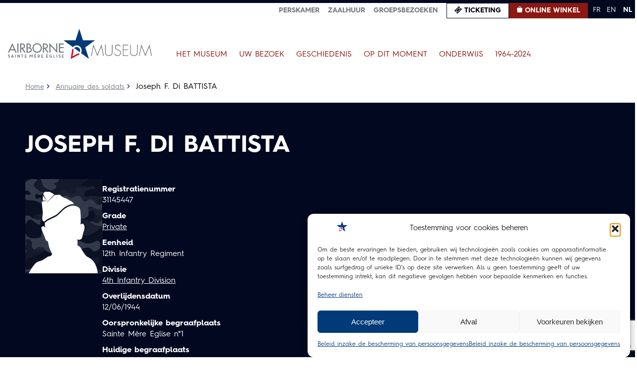

--- FILE ---
content_type: text/html; charset=UTF-8
request_url: https://airborne-museum.org/nl/collection/soldats-defunts/joseph-f-di-battista/
body_size: 21627
content:
<!doctype html>
<html lang="nl-NL">
<head>
	<meta charset="UTF-8">
	<meta name="viewport" content="width=device-width, initial-scale=1">
	<link rel="profile" href="https://gmpg.org/xfn/11">

	<meta name='robots' content='index, follow, max-image-preview:large, max-snippet:-1, max-video-preview:-1' />
<link rel="alternate" href="https://airborne-museum.org/collection/soldats-defunts/joseph-f-di-battista/" hreflang="fr" />
<link rel="alternate" href="https://airborne-museum.org/en/collection/soldats-defunts/joseph-f-di-battista/" hreflang="en" />
<link rel="alternate" href="https://airborne-museum.org/nl/collection/soldats-defunts/joseph-f-di-battista/" hreflang="nl" />

	<!-- This site is optimized with the Yoast SEO plugin v26.6 - https://yoast.com/wordpress/plugins/seo/ -->
	<title>Joseph F. Di BATTISTA – 12th Infantry Regiment | Airborne Museum, Sainte-Mère-Église</title>
	<meta name="description" content="Ontdek het profiel van Joseph F. Di BATTISTA, een Amerikaanse parachutist van de 12th Infantry Regiment, gesneuveld op 12/06/1944. Begraven op Mount St-Benedict Cemetery Bloomfield Hartford County, Connecticut USA." />
	<link rel="canonical" href="https://airborne-museum.org/nl/collection/soldats-defunts/joseph-f-di-battista/" />
	<meta property="og:locale" content="nl_NL" />
	<meta property="og:locale:alternate" content="fr_FR" />
	<meta property="og:locale:alternate" content="en_US" />
	<meta property="og:type" content="article" />
	<meta property="og:title" content="Joseph F. Di BATTISTA – 12th Infantry Regiment | Airborne Museum, Sainte-Mère-Église" />
	<meta property="og:description" content="Ontdek het profiel van Joseph F. Di BATTISTA, een Amerikaanse parachutist van de 12th Infantry Regiment, gesneuveld op 12/06/1944. Begraven op Mount St-Benedict Cemetery Bloomfield Hartford County, Connecticut USA." />
	<meta property="og:url" content="https://airborne-museum.org/nl/collection/soldats-defunts/joseph-f-di-battista/" />
	<meta property="og:site_name" content="Airborne" />
	<meta property="article:publisher" content="https://fr-fr.facebook.com/airbornemuseum/" />
	<meta property="og:image" content="https://airborne-museum.org/wp-content/uploads/2023/01/footerLogo.png" />
	<meta property="og:image:width" content="296" />
	<meta property="og:image:height" content="62" />
	<meta property="og:image:type" content="image/png" />
	<meta name="twitter:card" content="summary_large_image" />
	<!-- / Yoast SEO plugin. -->


<link rel='dns-prefetch' href='//static.addtoany.com' />
<link rel='dns-prefetch' href='//www.googletagmanager.com' />
<link rel="alternate" type="application/rss+xml" title="Airborne &raquo; feed" href="https://airborne-museum.org/nl/feed/" />
<link rel="alternate" type="application/rss+xml" title="Airborne &raquo; reacties feed" href="https://airborne-museum.org/nl/comments/feed/" />
<link rel="alternate" type="application/rss+xml" title="Airborne &raquo; Joseph F. Di BATTISTA reacties feed" href="https://airborne-museum.org/nl/collection/soldats-defunts/joseph-f-di-battista/feed/" />
<link rel="alternate" title="oEmbed (JSON)" type="application/json+oembed" href="https://airborne-museum.org/wp-json/oembed/1.0/embed?url=https%3A%2F%2Fairborne-museum.org%2Fnl%2Fcollection%2Fsoldats-defunts%2Fjoseph-f-di-battista%2F" />
<link rel="alternate" title="oEmbed (XML)" type="text/xml+oembed" href="https://airborne-museum.org/wp-json/oembed/1.0/embed?url=https%3A%2F%2Fairborne-museum.org%2Fnl%2Fcollection%2Fsoldats-defunts%2Fjoseph-f-di-battista%2F&#038;format=xml" />
<style id='wp-img-auto-sizes-contain-inline-css'>
img:is([sizes=auto i],[sizes^="auto," i]){contain-intrinsic-size:3000px 1500px}
/*# sourceURL=wp-img-auto-sizes-contain-inline-css */
</style>
<style id='wp-emoji-styles-inline-css'>

	img.wp-smiley, img.emoji {
		display: inline !important;
		border: none !important;
		box-shadow: none !important;
		height: 1em !important;
		width: 1em !important;
		margin: 0 0.07em !important;
		vertical-align: -0.1em !important;
		background: none !important;
		padding: 0 !important;
	}
/*# sourceURL=wp-emoji-styles-inline-css */
</style>
<style id='wp-block-library-inline-css'>
:root{--wp-block-synced-color:#7a00df;--wp-block-synced-color--rgb:122,0,223;--wp-bound-block-color:var(--wp-block-synced-color);--wp-editor-canvas-background:#ddd;--wp-admin-theme-color:#007cba;--wp-admin-theme-color--rgb:0,124,186;--wp-admin-theme-color-darker-10:#006ba1;--wp-admin-theme-color-darker-10--rgb:0,107,160.5;--wp-admin-theme-color-darker-20:#005a87;--wp-admin-theme-color-darker-20--rgb:0,90,135;--wp-admin-border-width-focus:2px}@media (min-resolution:192dpi){:root{--wp-admin-border-width-focus:1.5px}}.wp-element-button{cursor:pointer}:root .has-very-light-gray-background-color{background-color:#eee}:root .has-very-dark-gray-background-color{background-color:#313131}:root .has-very-light-gray-color{color:#eee}:root .has-very-dark-gray-color{color:#313131}:root .has-vivid-green-cyan-to-vivid-cyan-blue-gradient-background{background:linear-gradient(135deg,#00d084,#0693e3)}:root .has-purple-crush-gradient-background{background:linear-gradient(135deg,#34e2e4,#4721fb 50%,#ab1dfe)}:root .has-hazy-dawn-gradient-background{background:linear-gradient(135deg,#faaca8,#dad0ec)}:root .has-subdued-olive-gradient-background{background:linear-gradient(135deg,#fafae1,#67a671)}:root .has-atomic-cream-gradient-background{background:linear-gradient(135deg,#fdd79a,#004a59)}:root .has-nightshade-gradient-background{background:linear-gradient(135deg,#330968,#31cdcf)}:root .has-midnight-gradient-background{background:linear-gradient(135deg,#020381,#2874fc)}:root{--wp--preset--font-size--normal:16px;--wp--preset--font-size--huge:42px}.has-regular-font-size{font-size:1em}.has-larger-font-size{font-size:2.625em}.has-normal-font-size{font-size:var(--wp--preset--font-size--normal)}.has-huge-font-size{font-size:var(--wp--preset--font-size--huge)}.has-text-align-center{text-align:center}.has-text-align-left{text-align:left}.has-text-align-right{text-align:right}.has-fit-text{white-space:nowrap!important}#end-resizable-editor-section{display:none}.aligncenter{clear:both}.items-justified-left{justify-content:flex-start}.items-justified-center{justify-content:center}.items-justified-right{justify-content:flex-end}.items-justified-space-between{justify-content:space-between}.screen-reader-text{border:0;clip-path:inset(50%);height:1px;margin:-1px;overflow:hidden;padding:0;position:absolute;width:1px;word-wrap:normal!important}.screen-reader-text:focus{background-color:#ddd;clip-path:none;color:#444;display:block;font-size:1em;height:auto;left:5px;line-height:normal;padding:15px 23px 14px;text-decoration:none;top:5px;width:auto;z-index:100000}html :where(.has-border-color){border-style:solid}html :where([style*=border-top-color]){border-top-style:solid}html :where([style*=border-right-color]){border-right-style:solid}html :where([style*=border-bottom-color]){border-bottom-style:solid}html :where([style*=border-left-color]){border-left-style:solid}html :where([style*=border-width]){border-style:solid}html :where([style*=border-top-width]){border-top-style:solid}html :where([style*=border-right-width]){border-right-style:solid}html :where([style*=border-bottom-width]){border-bottom-style:solid}html :where([style*=border-left-width]){border-left-style:solid}html :where(img[class*=wp-image-]){height:auto;max-width:100%}:where(figure){margin:0 0 1em}html :where(.is-position-sticky){--wp-admin--admin-bar--position-offset:var(--wp-admin--admin-bar--height,0px)}@media screen and (max-width:600px){html :where(.is-position-sticky){--wp-admin--admin-bar--position-offset:0px}}

/*# sourceURL=wp-block-library-inline-css */
</style><style id='global-styles-inline-css'>
:root{--wp--preset--aspect-ratio--square: 1;--wp--preset--aspect-ratio--4-3: 4/3;--wp--preset--aspect-ratio--3-4: 3/4;--wp--preset--aspect-ratio--3-2: 3/2;--wp--preset--aspect-ratio--2-3: 2/3;--wp--preset--aspect-ratio--16-9: 16/9;--wp--preset--aspect-ratio--9-16: 9/16;--wp--preset--color--black: #000000;--wp--preset--color--cyan-bluish-gray: #abb8c3;--wp--preset--color--white: #ffffff;--wp--preset--color--pale-pink: #f78da7;--wp--preset--color--vivid-red: #cf2e2e;--wp--preset--color--luminous-vivid-orange: #ff6900;--wp--preset--color--luminous-vivid-amber: #fcb900;--wp--preset--color--light-green-cyan: #7bdcb5;--wp--preset--color--vivid-green-cyan: #00d084;--wp--preset--color--pale-cyan-blue: #8ed1fc;--wp--preset--color--vivid-cyan-blue: #0693e3;--wp--preset--color--vivid-purple: #9b51e0;--wp--preset--gradient--vivid-cyan-blue-to-vivid-purple: linear-gradient(135deg,rgb(6,147,227) 0%,rgb(155,81,224) 100%);--wp--preset--gradient--light-green-cyan-to-vivid-green-cyan: linear-gradient(135deg,rgb(122,220,180) 0%,rgb(0,208,130) 100%);--wp--preset--gradient--luminous-vivid-amber-to-luminous-vivid-orange: linear-gradient(135deg,rgb(252,185,0) 0%,rgb(255,105,0) 100%);--wp--preset--gradient--luminous-vivid-orange-to-vivid-red: linear-gradient(135deg,rgb(255,105,0) 0%,rgb(207,46,46) 100%);--wp--preset--gradient--very-light-gray-to-cyan-bluish-gray: linear-gradient(135deg,rgb(238,238,238) 0%,rgb(169,184,195) 100%);--wp--preset--gradient--cool-to-warm-spectrum: linear-gradient(135deg,rgb(74,234,220) 0%,rgb(151,120,209) 20%,rgb(207,42,186) 40%,rgb(238,44,130) 60%,rgb(251,105,98) 80%,rgb(254,248,76) 100%);--wp--preset--gradient--blush-light-purple: linear-gradient(135deg,rgb(255,206,236) 0%,rgb(152,150,240) 100%);--wp--preset--gradient--blush-bordeaux: linear-gradient(135deg,rgb(254,205,165) 0%,rgb(254,45,45) 50%,rgb(107,0,62) 100%);--wp--preset--gradient--luminous-dusk: linear-gradient(135deg,rgb(255,203,112) 0%,rgb(199,81,192) 50%,rgb(65,88,208) 100%);--wp--preset--gradient--pale-ocean: linear-gradient(135deg,rgb(255,245,203) 0%,rgb(182,227,212) 50%,rgb(51,167,181) 100%);--wp--preset--gradient--electric-grass: linear-gradient(135deg,rgb(202,248,128) 0%,rgb(113,206,126) 100%);--wp--preset--gradient--midnight: linear-gradient(135deg,rgb(2,3,129) 0%,rgb(40,116,252) 100%);--wp--preset--font-size--small: 13px;--wp--preset--font-size--medium: 20px;--wp--preset--font-size--large: 36px;--wp--preset--font-size--x-large: 42px;--wp--preset--spacing--20: 0.44rem;--wp--preset--spacing--30: 0.67rem;--wp--preset--spacing--40: 1rem;--wp--preset--spacing--50: 1.5rem;--wp--preset--spacing--60: 2.25rem;--wp--preset--spacing--70: 3.38rem;--wp--preset--spacing--80: 5.06rem;--wp--preset--shadow--natural: 6px 6px 9px rgba(0, 0, 0, 0.2);--wp--preset--shadow--deep: 12px 12px 50px rgba(0, 0, 0, 0.4);--wp--preset--shadow--sharp: 6px 6px 0px rgba(0, 0, 0, 0.2);--wp--preset--shadow--outlined: 6px 6px 0px -3px rgb(255, 255, 255), 6px 6px rgb(0, 0, 0);--wp--preset--shadow--crisp: 6px 6px 0px rgb(0, 0, 0);}:where(.is-layout-flex){gap: 0.5em;}:where(.is-layout-grid){gap: 0.5em;}body .is-layout-flex{display: flex;}.is-layout-flex{flex-wrap: wrap;align-items: center;}.is-layout-flex > :is(*, div){margin: 0;}body .is-layout-grid{display: grid;}.is-layout-grid > :is(*, div){margin: 0;}:where(.wp-block-columns.is-layout-flex){gap: 2em;}:where(.wp-block-columns.is-layout-grid){gap: 2em;}:where(.wp-block-post-template.is-layout-flex){gap: 1.25em;}:where(.wp-block-post-template.is-layout-grid){gap: 1.25em;}.has-black-color{color: var(--wp--preset--color--black) !important;}.has-cyan-bluish-gray-color{color: var(--wp--preset--color--cyan-bluish-gray) !important;}.has-white-color{color: var(--wp--preset--color--white) !important;}.has-pale-pink-color{color: var(--wp--preset--color--pale-pink) !important;}.has-vivid-red-color{color: var(--wp--preset--color--vivid-red) !important;}.has-luminous-vivid-orange-color{color: var(--wp--preset--color--luminous-vivid-orange) !important;}.has-luminous-vivid-amber-color{color: var(--wp--preset--color--luminous-vivid-amber) !important;}.has-light-green-cyan-color{color: var(--wp--preset--color--light-green-cyan) !important;}.has-vivid-green-cyan-color{color: var(--wp--preset--color--vivid-green-cyan) !important;}.has-pale-cyan-blue-color{color: var(--wp--preset--color--pale-cyan-blue) !important;}.has-vivid-cyan-blue-color{color: var(--wp--preset--color--vivid-cyan-blue) !important;}.has-vivid-purple-color{color: var(--wp--preset--color--vivid-purple) !important;}.has-black-background-color{background-color: var(--wp--preset--color--black) !important;}.has-cyan-bluish-gray-background-color{background-color: var(--wp--preset--color--cyan-bluish-gray) !important;}.has-white-background-color{background-color: var(--wp--preset--color--white) !important;}.has-pale-pink-background-color{background-color: var(--wp--preset--color--pale-pink) !important;}.has-vivid-red-background-color{background-color: var(--wp--preset--color--vivid-red) !important;}.has-luminous-vivid-orange-background-color{background-color: var(--wp--preset--color--luminous-vivid-orange) !important;}.has-luminous-vivid-amber-background-color{background-color: var(--wp--preset--color--luminous-vivid-amber) !important;}.has-light-green-cyan-background-color{background-color: var(--wp--preset--color--light-green-cyan) !important;}.has-vivid-green-cyan-background-color{background-color: var(--wp--preset--color--vivid-green-cyan) !important;}.has-pale-cyan-blue-background-color{background-color: var(--wp--preset--color--pale-cyan-blue) !important;}.has-vivid-cyan-blue-background-color{background-color: var(--wp--preset--color--vivid-cyan-blue) !important;}.has-vivid-purple-background-color{background-color: var(--wp--preset--color--vivid-purple) !important;}.has-black-border-color{border-color: var(--wp--preset--color--black) !important;}.has-cyan-bluish-gray-border-color{border-color: var(--wp--preset--color--cyan-bluish-gray) !important;}.has-white-border-color{border-color: var(--wp--preset--color--white) !important;}.has-pale-pink-border-color{border-color: var(--wp--preset--color--pale-pink) !important;}.has-vivid-red-border-color{border-color: var(--wp--preset--color--vivid-red) !important;}.has-luminous-vivid-orange-border-color{border-color: var(--wp--preset--color--luminous-vivid-orange) !important;}.has-luminous-vivid-amber-border-color{border-color: var(--wp--preset--color--luminous-vivid-amber) !important;}.has-light-green-cyan-border-color{border-color: var(--wp--preset--color--light-green-cyan) !important;}.has-vivid-green-cyan-border-color{border-color: var(--wp--preset--color--vivid-green-cyan) !important;}.has-pale-cyan-blue-border-color{border-color: var(--wp--preset--color--pale-cyan-blue) !important;}.has-vivid-cyan-blue-border-color{border-color: var(--wp--preset--color--vivid-cyan-blue) !important;}.has-vivid-purple-border-color{border-color: var(--wp--preset--color--vivid-purple) !important;}.has-vivid-cyan-blue-to-vivid-purple-gradient-background{background: var(--wp--preset--gradient--vivid-cyan-blue-to-vivid-purple) !important;}.has-light-green-cyan-to-vivid-green-cyan-gradient-background{background: var(--wp--preset--gradient--light-green-cyan-to-vivid-green-cyan) !important;}.has-luminous-vivid-amber-to-luminous-vivid-orange-gradient-background{background: var(--wp--preset--gradient--luminous-vivid-amber-to-luminous-vivid-orange) !important;}.has-luminous-vivid-orange-to-vivid-red-gradient-background{background: var(--wp--preset--gradient--luminous-vivid-orange-to-vivid-red) !important;}.has-very-light-gray-to-cyan-bluish-gray-gradient-background{background: var(--wp--preset--gradient--very-light-gray-to-cyan-bluish-gray) !important;}.has-cool-to-warm-spectrum-gradient-background{background: var(--wp--preset--gradient--cool-to-warm-spectrum) !important;}.has-blush-light-purple-gradient-background{background: var(--wp--preset--gradient--blush-light-purple) !important;}.has-blush-bordeaux-gradient-background{background: var(--wp--preset--gradient--blush-bordeaux) !important;}.has-luminous-dusk-gradient-background{background: var(--wp--preset--gradient--luminous-dusk) !important;}.has-pale-ocean-gradient-background{background: var(--wp--preset--gradient--pale-ocean) !important;}.has-electric-grass-gradient-background{background: var(--wp--preset--gradient--electric-grass) !important;}.has-midnight-gradient-background{background: var(--wp--preset--gradient--midnight) !important;}.has-small-font-size{font-size: var(--wp--preset--font-size--small) !important;}.has-medium-font-size{font-size: var(--wp--preset--font-size--medium) !important;}.has-large-font-size{font-size: var(--wp--preset--font-size--large) !important;}.has-x-large-font-size{font-size: var(--wp--preset--font-size--x-large) !important;}
/*# sourceURL=global-styles-inline-css */
</style>

<style id='classic-theme-styles-inline-css'>
/*! This file is auto-generated */
.wp-block-button__link{color:#fff;background-color:#32373c;border-radius:9999px;box-shadow:none;text-decoration:none;padding:calc(.667em + 2px) calc(1.333em + 2px);font-size:1.125em}.wp-block-file__button{background:#32373c;color:#fff;text-decoration:none}
/*# sourceURL=/wp-includes/css/classic-themes.min.css */
</style>
<link rel='stylesheet' id='contact-form-7-css' href='https://airborne-museum.org/wp-content/plugins/contact-form-7/includes/css/styles.css?ver=6.1.4' media='all' />
<link rel='stylesheet' id='open_wp_css-css' href='https://airborne-museum.org/wp-content/plugins/opening-hours/wp/css/css.css?ver=6.9' media='all' />
<link rel='stylesheet' id='simple-banner-style-css' href='https://airborne-museum.org/wp-content/plugins/simple-banner/simple-banner.css?ver=3.1.3' media='all' />
<link rel='stylesheet' id='cmplz-general-css' href='https://airborne-museum.org/wp-content/plugins/complianz-gdpr/assets/css/cookieblocker.min.css?ver=1765962098' media='all' />
<link rel='stylesheet' id='airborne-style-css' href='https://airborne-museum.org/wp-content/themes/airborne/style.css?ver=1.0.0' media='all' />
<link rel='stylesheet' id='airborne-fonts-css' href='https://airborne-museum.org/wp-content/themes/airborne/css/fonts.css?ver=6.9' media='all' />
<link rel='stylesheet' id='airborne-swiper-css' href='https://airborne-museum.org/wp-content/themes/airborne/css/swiper-bundle.min.css?ver=6.9' media='all' />
<link rel='stylesheet' id='airborne-aos-css' href='https://airborne-museum.org/wp-content/themes/airborne/css/aos.css?ver=6.9' media='all' />
<link rel='stylesheet' id='airborne-photoswipe-css' href='https://airborne-museum.org/wp-content/themes/airborne/css/photoswipe.css?ver=6.9' media='all' />
<link rel='stylesheet' id='airborne-fullpage-css' href='https://airborne-museum.org/wp-content/themes/airborne/css/fullpage.css?ver=6.9' media='all' />
<link rel='stylesheet' id='airborne-main-css' href='https://airborne-museum.org/wp-content/themes/airborne/css/main.css?ver=6.9' media='all' />
<link rel='stylesheet' id='airborne-responsive-css' href='https://airborne-museum.org/wp-content/themes/airborne/css/responsive.css?ver=6.9' media='all' />
<link rel='stylesheet' id='addtoany-css' href='https://airborne-museum.org/wp-content/plugins/add-to-any/addtoany.min.css?ver=1.16' media='all' />
<script id="gtmkit-js-before" data-cfasync="false" data-nowprocket="" data-cookieconsent="ignore">
		window.gtmkit_settings = {"datalayer_name":"dataLayer","console_log":false};
		window.gtmkit_data = {};
		window.dataLayer = window.dataLayer || [];
				
//# sourceURL=gtmkit-js-before
</script>
<script id="addtoany-core-js-before">
window.a2a_config=window.a2a_config||{};a2a_config.callbacks=[];a2a_config.overlays=[];a2a_config.templates={};a2a_localize = {
	Share: "Delen",
	Save: "Opslaan",
	Subscribe: "Inschrijven",
	Email: "E-mail",
	Bookmark: "Bookmark",
	ShowAll: "Alles weergeven",
	ShowLess: "Niet alles weergeven",
	FindServices: "Vind dienst(en)",
	FindAnyServiceToAddTo: "Vind direct een dienst om aan toe te voegen",
	PoweredBy: "Mede mogelijk gemaakt door",
	ShareViaEmail: "Delen per e-mail",
	SubscribeViaEmail: "Abonneren via e-mail",
	BookmarkInYourBrowser: "Bookmark in je browser",
	BookmarkInstructions: "Druk op Ctrl+D of \u2318+D om deze pagina te bookmarken",
	AddToYourFavorites: "Voeg aan je favorieten toe",
	SendFromWebOrProgram: "Stuur vanuit elk e-mailadres of e-mail programma",
	EmailProgram: "E-mail programma",
	More: "Meer&#8230;",
	ThanksForSharing: "Bedankt voor het delen!",
	ThanksForFollowing: "Dank voor het volgen!"
};


//# sourceURL=addtoany-core-js-before
</script>
<script defer src="https://static.addtoany.com/menu/page.js" id="addtoany-core-js"></script>
<script src="https://airborne-museum.org/wp-includes/js/jquery/jquery.min.js?ver=3.7.1" id="jquery-core-js"></script>
<script src="https://airborne-museum.org/wp-includes/js/jquery/jquery-migrate.min.js?ver=3.4.1" id="jquery-migrate-js"></script>
<script defer src="https://airborne-museum.org/wp-content/plugins/add-to-any/addtoany.min.js?ver=1.1" id="addtoany-jquery-js"></script>
<script id="open_wp_js-js-extra">
var we_are_open_wp_ajax = {"url":"https://airborne-museum.org/wp-admin/admin-ajax.php","action":"we_are_open_wp_ajax"};
//# sourceURL=open_wp_js-js-extra
</script>
<script src="https://airborne-museum.org/wp-content/plugins/opening-hours/wp/js/js.js?ver=6.9" id="open_wp_js-js"></script>
<script id="simple-banner-script-js-before">
const simpleBannerScriptParams = {"pro_version_enabled":"","debug_mode":"","id":45484,"version":"3.1.3","banner_params":[{"hide_simple_banner":"yes","simple_banner_prepend_element":"body","simple_banner_position":"static","header_margin":"","header_padding":"","wp_body_open_enabled":"","wp_body_open":true,"simple_banner_z_index":"","simple_banner_text":"Tot 4 januari 2026, 35% korting op alle artikelen van 80\u00e8 D-Day in onze fysieke winkel en online winkel. <a href=\"https:\/\/boutique.airborne-museum.org\/en\/80-ans\" class=\"\u201cbtn\u201d\">Informatie<\/a>","disabled_on_current_page":false,"disabled_pages_array":[],"is_current_page_a_post":false,"disabled_on_posts":"","simple_banner_disabled_page_paths":"","simple_banner_font_size":".875rem","simple_banner_color":"#8B1813","simple_banner_text_color":"#FFF","simple_banner_link_color":"#FFF","simple_banner_close_color":"#FFF","simple_banner_custom_css":"","simple_banner_scrolling_custom_css":"","simple_banner_text_custom_css":"","simple_banner_button_css":"","site_custom_css":"","keep_site_custom_css":"","site_custom_js":"","keep_site_custom_js":"","close_button_enabled":"","close_button_expiration":"","close_button_cookie_set":false,"current_date":{"date":"2026-01-21 14:27:43.900767","timezone_type":3,"timezone":"UTC"},"start_date":{"date":"2026-01-21 14:27:43.900771","timezone_type":3,"timezone":"UTC"},"end_date":{"date":"2026-01-21 14:27:43.900773","timezone_type":3,"timezone":"UTC"},"simple_banner_start_after_date":"","simple_banner_remove_after_date":"","simple_banner_insert_inside_element":""}]}
//# sourceURL=simple-banner-script-js-before
</script>
<script src="https://airborne-museum.org/wp-content/plugins/simple-banner/simple-banner.js?ver=3.1.3" id="simple-banner-script-js"></script>
<script id="gtmkit-container-js-after" data-cfasync="false" data-nowprocket="" data-cookieconsent="ignore">
/* Google Tag Manager */
(function(w,d,s,l,i){w[l]=w[l]||[];w[l].push({'gtm.start':
new Date().getTime(),event:'gtm.js'});var f=d.getElementsByTagName(s)[0],
j=d.createElement(s),dl=l!='dataLayer'?'&l='+l:'';j.async=true;j.src=
'https://www.googletagmanager.com/gtm.js?id='+i+dl;f.parentNode.insertBefore(j,f);
})(window,document,'script','dataLayer','GTM-PS9MKP6D');
/* End Google Tag Manager */

//# sourceURL=gtmkit-container-js-after
</script>
<script src="https://airborne-museum.org/wp-content/plugins/gtm-kit/assets/integration/contact-form-7.js?ver=2.6.0" id="gtmkit-cf7-js" defer data-wp-strategy="defer"></script>
<script id="gtmkit-datalayer-js-before" data-cfasync="false" data-nowprocket="" data-cookieconsent="ignore">
const gtmkit_dataLayer_content = {"pagePostType":"soldats-defunts","pageType":"soldats-defunts","postTitle":"Joseph F. Di BATTISTA","postId":45484,"postDate":"2022-03-10","authorName":"dev@minit-l.com","authorId":1};
dataLayer.push( gtmkit_dataLayer_content );

//# sourceURL=gtmkit-datalayer-js-before
</script>
<script src="https://airborne-museum.org/wp-content/themes/airborne/js/main.js?ver=6.9" id="airborne-main-js"></script>
<script src="https://airborne-museum.org/wp-content/themes/airborne/js/aos.js?ver=6.9" id="airborne-aos-js"></script>
<script src="https://airborne-museum.org/wp-content/themes/airborne/js/swiper-bundle.min.js?ver=6.9" id="airborne-swiper-js"></script>
<script src="https://airborne-museum.org/wp-content/themes/airborne/js/imagesloaded.pkgd.min.js?ver=6.9" id="airborne-imagesloaded-js"></script>
<script src="https://airborne-museum.org/wp-content/themes/airborne/js/masonry.min.js?ver=6.9" id="airborne-masonry-js"></script>
<script src="https://airborne-museum.org/wp-content/themes/airborne/js/fullpage.js?ver=6.9" id="airborne-fullpage-js"></script>
<script src="https://airborne-museum.org/wp-content/themes/airborne/js/newsletter.js?ver=6.9" id="airborne-newsletter-js"></script>
<link rel="https://api.w.org/" href="https://airborne-museum.org/wp-json/" /><link rel="alternate" title="JSON" type="application/json" href="https://airborne-museum.org/wp-json/wp/v2/soldats-defunts/45484" /><link rel="EditURI" type="application/rsd+xml" title="RSD" href="https://airborne-museum.org/xmlrpc.php?rsd" />
<meta name="generator" content="WordPress 6.9" />
<link rel='shortlink' href='https://airborne-museum.org/?p=45484' />
<script src="https://analytics.ahrefs.com/analytics.js" data-key="Q0b5lAGv2rqUB8zAOtLwcA" async></script><meta name="ti-site-data" content="eyJyIjoiMTowITc6MCEzMDowIiwibyI6Imh0dHBzOlwvXC9haXJib3JuZS1tdXNldW0ub3JnXC93cC1hZG1pblwvYWRtaW4tYWpheC5waHA/YWN0aW9uPXRpX29ubGluZV91c2Vyc190cmlwYWR2aXNvciZhbXA7cD0lMkZubCUyRmNvbGxlY3Rpb24lMkZzb2xkYXRzLWRlZnVudHMlMkZqb3NlcGgtZi1kaS1iYXR0aXN0YSUyRiZhbXA7X3dwbm9uY2U9MjNmMjllODUzOCJ9" /><style id="simple-banner-hide" type="text/css">.simple-banner{display:none;}</style><style id="simple-banner-position" type="text/css">.simple-banner{position:static;}</style><style id="simple-banner-font-size" type="text/css">.simple-banner .simple-banner-text{font-size:.875rem;}</style><style id="simple-banner-background-color" type="text/css">.simple-banner{background:#8B1813;}</style><style id="simple-banner-text-color" type="text/css">.simple-banner .simple-banner-text{color:#FFF;}</style><style id="simple-banner-link-color" type="text/css">.simple-banner .simple-banner-text a{color:#FFF;}</style><style id="simple-banner-z-index" type="text/css">.simple-banner{z-index: 99999;}</style><style id="simple-banner-close-color" type="text/css">.simple-banner .simple-banner-button{color:#FFF;}</style><style id="simple-banner-site-custom-css-dummy" type="text/css"></style><script id="simple-banner-site-custom-js-dummy" type="text/javascript"></script><meta name="ti-site-data" content="eyJyIjoiMTowITc6MCEzMDowIiwibyI6Imh0dHBzOlwvXC9haXJib3JuZS1tdXNldW0ub3JnXC93cC1hZG1pblwvYWRtaW4tYWpheC5waHA/YWN0aW9uPXRpX29ubGluZV91c2Vyc19nb29nbGUmYW1wO3A9JTJGbmwlMkZjb2xsZWN0aW9uJTJGc29sZGF0cy1kZWZ1bnRzJTJGam9zZXBoLWYtZGktYmF0dGlzdGElMkYmYW1wO193cG5vbmNlPThkYTg5ODUxMzcifQ==" />			<style>.cmplz-hidden {
					display: none !important;
				}</style><link rel="pingback" href="https://airborne-museum.org/xmlrpc.php">
<!-- Schema & Structured Data For WP v1.53 - -->
<script type="application/ld+json" class="saswp-schema-markup-output">
[{"@context":"https:\/\/schema.org\/","@graph":[{"@context":"https:\/\/schema.org\/","@type":"SiteNavigationElement","@id":"https:\/\/airborne-museum.org\/#le-musee","name":"Le Mus\u00e9e","url":"https:\/\/airborne-museum.org\/chronologie-histoire-du-musee"},{"@context":"https:\/\/schema.org\/","@type":"SiteNavigationElement","@id":"https:\/\/airborne-museum.org\/#lhistoire-du-musee","name":"L\u2019histoire du mus\u00e9e","url":"https:\/\/airborne-museum.org\/le-musee\/histoire-du-musee\/"},{"@context":"https:\/\/schema.org\/","@type":"SiteNavigationElement","@id":"https:\/\/airborne-museum.org\/#mission","name":"Mission","url":"https:\/\/airborne-museum.org\/le-musee\/mission\/"},{"@context":"https:\/\/schema.org\/","@type":"SiteNavigationElement","@id":"https:\/\/airborne-museum.org\/#le-parc-et-les-5-pavillons","name":"Le parc et les 5 pavillons","url":"https:\/\/airborne-museum.org\/le-musee\/le-parc-et-les-5-pavillons\/"},{"@context":"https:\/\/schema.org\/","@type":"SiteNavigationElement","@id":"https:\/\/airborne-museum.org\/#allee-de-la-memoire","name":"All\u00e9e de la M\u00e9moire","url":"https:\/\/airborne-museum.org\/le-musee\/allee-de-la-memoire\/"},{"@context":"https:\/\/schema.org\/","@type":"SiteNavigationElement","@id":"https:\/\/airborne-museum.org\/#votre-visite","name":"Votre visite","url":"https:\/\/airborne-museum.org\/votre-visite\/preparer-sa-visite\/"},{"@context":"https:\/\/schema.org\/","@type":"SiteNavigationElement","@id":"https:\/\/airborne-museum.org\/#preparer-sa-visite","name":"Pr\u00e9parer sa visite","url":"https:\/\/airborne-museum.org\/votre-visite\/preparer-sa-visite\/"},{"@context":"https:\/\/schema.org\/","@type":"SiteNavigationElement","@id":"https:\/\/airborne-museum.org\/#acheter-des-tickets","name":"Acheter des tickets","url":"https:\/\/airborne-museum.org\/votre-visite\/acheter-des-tickets\/"},{"@context":"https:\/\/schema.org\/","@type":"SiteNavigationElement","@id":"https:\/\/airborne-museum.org\/#visiter-en-groupe","name":"Visiter en groupe","url":"https:\/\/airborne-museum.org\/votre-visite\/visiter-en-groupe\/"},{"@context":"https:\/\/schema.org\/","@type":"SiteNavigationElement","@id":"https:\/\/airborne-museum.org\/#visite-des-reserves","name":"Visite des r\u00e9serves","url":"https:\/\/airborne-museum.org\/votre-visite\/visite-des-reserves\/"},{"@context":"https:\/\/schema.org\/","@type":"SiteNavigationElement","@id":"https:\/\/airborne-museum.org\/#visite-guidee-de-la-bataille-de-sainte-mere-eglise","name":"Visite guid\u00e9e de la Bataille de Sainte-M\u00e8re-Eglise","url":"https:\/\/airborne-museum.org\/votre-visite\/visite-guidee-de-sainte-mere-eglise\/"},{"@context":"https:\/\/schema.org\/","@type":"SiteNavigationElement","@id":"https:\/\/airborne-museum.org\/#remontez-le-temps-avec-lhistopad","name":"Remontez le temps avec l\u2019Histopad","url":"https:\/\/airborne-museum.org\/education\/remontez-le-temps-avec-lhistopad\/"},{"@context":"https:\/\/schema.org\/","@type":"SiteNavigationElement","@id":"https:\/\/airborne-museum.org\/#histoire","name":"Histoire","url":"https:\/\/airborne-museum.org\/histoire\/"},{"@context":"https:\/\/schema.org\/","@type":"SiteNavigationElement","@id":"https:\/\/airborne-museum.org\/#historique-de-lus-airborne","name":"Historique de l'US Airborne","url":"https:\/\/airborne-museum.org\/histoire\/chronologie\/aeroportee-americaine\/"},{"@context":"https:\/\/schema.org\/","@type":"SiteNavigationElement","@id":"https:\/\/airborne-museum.org\/#les-parachutistes-americains","name":"Les parachutistes am\u00e9ricains","url":"https:\/\/airborne-museum.org\/histoire\/les-parachutistes-americains\/"},{"@context":"https:\/\/schema.org\/","@type":"SiteNavigationElement","@id":"https:\/\/airborne-museum.org\/#les-planeurs","name":"Les planeurs","url":"https:\/\/airborne-museum.org\/histoire\/les-planeurs\/"},{"@context":"https:\/\/schema.org\/","@type":"SiteNavigationElement","@id":"https:\/\/airborne-museum.org\/#collection","name":"Collection","url":"https:\/\/airborne-museum.org\/histoire\/collection\/"},{"@context":"https:\/\/schema.org\/","@type":"SiteNavigationElement","@id":"https:\/\/airborne-museum.org\/#les-pieces-maitresses","name":"Les pi\u00e8ces ma\u00eetresses","url":"https:\/\/airborne-museum.org\/collection\/?c=360"},{"@context":"https:\/\/schema.org\/","@type":"SiteNavigationElement","@id":"https:\/\/airborne-museum.org\/#sainte-mere-eglise","name":"Sainte-M\u00e8re \u00c9glise","url":"https:\/\/airborne-museum.org\/un-peu-dhistoire\/"},{"@context":"https:\/\/schema.org\/","@type":"SiteNavigationElement","@id":"https:\/\/airborne-museum.org\/#les-monuments","name":"Les monuments","url":"https:\/\/airborne-museum.org\/histoire\/monument-sme-et-alentours\/"},{"@context":"https:\/\/schema.org\/","@type":"SiteNavigationElement","@id":"https:\/\/airborne-museum.org\/#batailles-et-evenements","name":"Batailles et \u00e9v\u00e8nements","url":"https:\/\/airborne-museum.org\/histoire\/operation-neptune\/"},{"@context":"https:\/\/schema.org\/","@type":"SiteNavigationElement","@id":"https:\/\/airborne-museum.org\/#les-soldats-defunts","name":"Les soldats d\u00e9funts","url":"https:\/\/airborne-museum.org\/annuaire-des-soldats"},{"@context":"https:\/\/schema.org\/","@type":"SiteNavigationElement","@id":"https:\/\/airborne-museum.org\/#en-ce-moment","name":"En ce moment","url":"https:\/\/airborne-museum.org\/en-ce-moment\/agenda\/"},{"@context":"https:\/\/schema.org\/","@type":"SiteNavigationElement","@id":"https:\/\/airborne-museum.org\/#lexposition-temporaire","name":"L\u2019exposition temporaire","url":"https:\/\/airborne-museum.org\/en-ce-moment\/lexposition-temporaire\/"},{"@context":"https:\/\/schema.org\/","@type":"SiteNavigationElement","@id":"https:\/\/airborne-museum.org\/#blog","name":"Blog","url":"https:\/\/airborne-museum.org\/en-ce-moment\/blog\/"},{"@context":"https:\/\/schema.org\/","@type":"SiteNavigationElement","@id":"https:\/\/airborne-museum.org\/#evenements","name":"\u00c9v\u00e8nements","url":"https:\/\/airborne-museum.org\/en-ce-moment\/agenda\/"},{"@context":"https:\/\/schema.org\/","@type":"SiteNavigationElement","@id":"https:\/\/airborne-museum.org\/#camp-geronimo","name":"Camp Geronimo","url":"https:\/\/airborne-museum.org\/camp-geronimo\/"},{"@context":"https:\/\/schema.org\/","@type":"SiteNavigationElement","@id":"https:\/\/airborne-museum.org\/#education","name":"\u00c9ducation","url":"https:\/\/airborne-museum.org\/education\/"},{"@context":"https:\/\/schema.org\/","@type":"SiteNavigationElement","@id":"https:\/\/airborne-museum.org\/#visites-scolaires","name":"Visites scolaires","url":"https:\/\/airborne-museum.org\/education\/visites-scolaires\/"},{"@context":"https:\/\/schema.org\/","@type":"SiteNavigationElement","@id":"https:\/\/airborne-museum.org\/#ateliers-scolaires","name":"Ateliers scolaires","url":"https:\/\/airborne-museum.org\/ateliers-scolaires\/"},{"@context":"https:\/\/schema.org\/","@type":"SiteNavigationElement","@id":"https:\/\/airborne-museum.org\/#1964-2024","name":"1964-2024","url":"https:\/\/airborne-museum.org\/airborne-museum\/1964-2024\/"}]},

{"@context":"https:\/\/schema.org\/","@type":"Person","name":"dev@minit-l.com","url":"https:\/\/airborne-museum.org","sameAs":["https:\/\/airborne.myminit.com","delphine@minit-l.com"],"address":{"@type":"PostalAddress","addressLocality":"Mount St-Benedict Cemetery Bloomfield Hartford County, Connecticut USA"},"familyName":"Di BATTISTA","deathDate":"12\/06\/1944","additionalName":"F.","givenName":"Joseph"}]
</script>

<link rel="icon" href="https://airborne-museum.org/wp-content/uploads/2022/12/cropped-faviconV2-32x32.png" sizes="32x32" />
<link rel="icon" href="https://airborne-museum.org/wp-content/uploads/2022/12/cropped-faviconV2-192x192.png" sizes="192x192" />
<link rel="apple-touch-icon" href="https://airborne-museum.org/wp-content/uploads/2022/12/cropped-faviconV2-180x180.png" />
<meta name="msapplication-TileImage" content="https://airborne-museum.org/wp-content/uploads/2022/12/cropped-faviconV2-270x270.png" />
</head>

<body data-cmplz=2 class="wp-singular soldats-defunts-template-default single single-soldats-defunts postid-45484 wp-custom-logo wp-theme-airborne no-sidebar">
<div id="page" class="site">
	<a class="skip-link screen-reader-text" href="#primary">Skip to content</a>

	<header id="masthead" class="header">
		<nav class="secondary-navigation">
			<div class="secondary-navigation__top">
				<div class="menu-menu-top-header-nl-container"><ul id="desktopSecondary" class="menu"><li id="menu-item-25354" class="menu-item menu-item-type-post_type menu-item-object-page menu-item-25354"><a href="https://airborne-museum.org/nl/perskamer/">Perskamer</a></li>
<li id="menu-item-25360" class="menu-item menu-item-type-post_type menu-item-object-page menu-item-25360"><a href="https://airborne-museum.org/nl/zaalhuur/">Zaalhuur</a></li>
<li id="menu-item-25369" class="menu-item menu-item-type-post_type menu-item-object-page menu-item-25369"><a href="https://airborne-museum.org/nl/uw-bezoek/groepsbezoeken/">Groepsbezoeken</a></li>
</ul></div>				<div class="menu-menu-billetterie-nl-container"><ul id="billetterie" class="menu"><li id="menu-item-25373" class="menu-item menu-item-type-custom menu-item-object-custom menu-item-25373"><a target="_blank" href="https://boutique.airborne-museum.org/en/billetterie/individual-entrance-10/register">Ticketing</a></li>
<li id="menu-item-25374" class="menu-item menu-item-type-custom menu-item-object-custom menu-item-25374"><a target="_blank" href="https://boutique.airborne-museum.org/en">Online winkel</a></li>
</ul></div>			</div>
			<div class="secondary-navigation__lang">
				<button class="languageToggle" aria-controls="menu-language" aria-expanded="false">NL<svg width="6" height="5" viewBox="0 0 6 5" fill="none" xmlns="http://www.w3.org/2000/svg"><path d="M5.09985 0.5L2.59985 4.5L0.0998535 0.5L5.09985 0.5Z" fill="white"/></svg></button>
				<div class="menu-langues-container"><ul id="menu-language" class="menu"><li id="menu-item-23947-fr" class="lang-item lang-item-2 lang-item-fr lang-item-first menu-item menu-item-type-custom menu-item-object-custom menu-item-23947-fr"><a href="https://airborne-museum.org/collection/soldats-defunts/joseph-f-di-battista/" hreflang="fr-FR" lang="fr-FR">FR</a></li>
<li id="menu-item-23947-en" class="lang-item lang-item-5 lang-item-en menu-item menu-item-type-custom menu-item-object-custom menu-item-23947-en"><a href="https://airborne-museum.org/en/collection/soldats-defunts/joseph-f-di-battista/" hreflang="en-US" lang="en-US">EN</a></li>
<li id="menu-item-23947-nl" class="lang-item lang-item-9 lang-item-nl current-lang menu-item menu-item-type-custom menu-item-object-custom menu-item-23947-nl"><a href="https://airborne-museum.org/nl/collection/soldats-defunts/joseph-f-di-battista/" hreflang="nl-NL" lang="nl-NL">NL</a></li>
</ul></div>			</div>
		</nav>
		<div class="w1440">
			<a class="headerLogo" href="https://airborne-museum.org/nl/accueil/" rel="home">
				<img src="https://airborne-museum.org/wp-content/themes/airborne/images/AIRBORNE_MUSEUM_PANTONE.svg" alt="AIRBORNE MUSEUM">
				<img class="headerLogo__responsive" src="https://airborne-museum.org/wp-content/themes/airborne/images/logo__responsive.svg" alt="AIRBORNE MUSEUM">
			</a>

			<nav id="site-navigation" class="main-navigation">
				<button class="menuToggle" aria-controls="primary-menu" aria-expanded="false">
					<svg width="25" height="19" viewBox="0 0 25 19" fill="none" xmlns="http://www.w3.org/2000/svg">
						<path d="M1 8.89435H19.3871M1 1H23.0645M1 18H23.0645" stroke="#010820" stroke-width="2" stroke-linecap="square" stroke-linejoin="round"/>
					</svg>
				</button>
				<div class="mainNavigation">
					<div class="menu-navigation-principale-nl-container"><ul id="primary-menu" class="menu"><li id="menu-item-25335" class="menu-item menu-item-type-post_type menu-item-object-page menu-item-has-children menu-item-25335"><a href="https://airborne-museum.org/nl/het-museum/">Het museum</a>
<ul class="sub-menu">
	<li id="menu-item-25400" class="menu-item menu-item-type-post_type menu-item-object-page menu-item-25400"><a href="https://airborne-museum.org/nl/het-museum/ontdek-het-airborne-museum/">Ontdek het Airborne Museum</a></li>
	<li id="menu-item-25403" class="menu-item menu-item-type-post_type menu-item-object-page menu-item-25403"><a href="https://airborne-museum.org/nl/het-museum/missie/">Missie</a></li>
	<li id="menu-item-25405" class="menu-item menu-item-type-post_type menu-item-object-page menu-item-25405"><a href="https://airborne-museum.org/nl/het-museum/het-park-en-de-5-paviljoens/">Het park en de 5 paviljoens</a></li>
	<li id="menu-item-61548" class="menu-item menu-item-type-post_type menu-item-object-page menu-item-61548"><a href="https://airborne-museum.org/nl/het-museum/memory-lane/">Herinneringslaan</a></li>
</ul>
</li>
<li id="menu-item-25334" class="menu-item menu-item-type-post_type menu-item-object-page menu-item-has-children menu-item-25334"><a href="https://airborne-museum.org/nl/uw-bezoek/">Uw bezoek</a>
<ul class="sub-menu">
	<li id="menu-item-25409" class="menu-item menu-item-type-post_type menu-item-object-page menu-item-25409"><a href="https://airborne-museum.org/nl/uw-bezoek/uw-bezoek-voorbereiden/">Uw bezoek voorbereiden</a></li>
	<li id="menu-item-25412" class="menu-item menu-item-type-post_type menu-item-object-page menu-item-25412"><a href="https://airborne-museum.org/nl/uw-bezoek/koop-tickets/">Koop tickets</a></li>
	<li id="menu-item-25413" class="menu-item menu-item-type-post_type menu-item-object-page menu-item-25413"><a href="https://airborne-museum.org/nl/uw-bezoek/groepsbezoeken/">Groepsbezoeken</a></li>
	<li id="menu-item-25459" class="menu-item menu-item-type-post_type menu-item-object-page menu-item-25459"><a href="https://airborne-museum.org/nl/onderwijs/terug-in-de-tijd-met-de-histopad/">Terug in de tijd met de Histopad!</a></li>
</ul>
</li>
<li id="menu-item-25338" class="menu-item menu-item-type-post_type menu-item-object-page menu-item-has-children menu-item-25338"><a href="https://airborne-museum.org/nl/geschiedenis/">Geschiedenis</a>
<ul class="sub-menu">
	<li id="menu-item-25417" class="menu-item menu-item-type-post_type menu-item-object-page menu-item-25417"><a href="https://airborne-museum.org/nl/chronologie/amerikaanse-airborne/">Amerikaanse Airborne</a></li>
	<li id="menu-item-25453" class="menu-item menu-item-type-post_type menu-item-object-page menu-item-25453"><a href="https://airborne-museum.org/nl/geschiedenis/de-amerikaanse-parachutisten/">De Amerikaanse parachutisten</a></li>
	<li id="menu-item-59969" class="menu-item menu-item-type-post_type menu-item-object-page menu-item-59969"><a href="https://airborne-museum.org/nl/geschiedenis/zweefvliegtuigen/">Zweefvliegtuigen</a></li>
	<li id="menu-item-25420" class="menu-item menu-item-type-post_type menu-item-object-page menu-item-25420"><a href="https://airborne-museum.org/nl/geschiedenis/collectie/">Collectie</a></li>
	<li id="menu-item-41899" class="menu-item menu-item-type-custom menu-item-object-custom menu-item-41899"><a href="/nl/geschiedenis/collectie/?c=3316">The Centerpieces</a></li>
	<li id="menu-item-25424" class="menu-item menu-item-type-post_type menu-item-object-page menu-item-25424"><a href="https://airborne-museum.org/nl/geschiedenis/een-beetje-geschiedenis/">Een beetje geschiedenis</a></li>
	<li id="menu-item-25427" class="menu-item menu-item-type-post_type menu-item-object-page menu-item-25427"><a href="https://airborne-museum.org/nl/geschiedenis/monument-sme-en-omgeving/">De monumenten</a></li>
	<li id="menu-item-25450" class="menu-item menu-item-type-post_type menu-item-object-page menu-item-25450"><a href="https://airborne-museum.org/nl/geschiedenis/het-operatie-neptune-gebouw/">Het Operatie Neptune Gebouw</a></li>
	<li id="menu-item-25456" class="menu-item menu-item-type-custom menu-item-object-custom menu-item-25456"><a href="/nl/geschiedenis/temporary-cemeteries/">Temporary cemeteries</a></li>
</ul>
</li>
<li id="menu-item-25342" class="menu-item menu-item-type-post_type menu-item-object-page menu-item-has-children menu-item-25342"><a href="https://airborne-museum.org/nl/op-dit-moment/">Op dit moment</a>
<ul class="sub-menu">
	<li id="menu-item-57794" class="menu-item menu-item-type-post_type menu-item-object-page menu-item-57794"><a href="https://airborne-museum.org/nl/op-dit-moment/de-tijdelijke-tentoonstelling/">De tijdelijke tentoonstelling</a></li>
	<li id="menu-item-25681" class="menu-item menu-item-type-post_type menu-item-object-page menu-item-25681"><a href="https://airborne-museum.org/nl/op-dit-moment/agenda/">Agenda</a></li>
	<li id="menu-item-25678" class="menu-item menu-item-type-post_type menu-item-object-page menu-item-25678"><a href="https://airborne-museum.org/nl/op-dit-moment/de-airborne-museum-blog/">De Airborne Museum blog</a></li>
	<li id="menu-item-62628" class="menu-item menu-item-type-post_type menu-item-object-page menu-item-62628"><a href="https://airborne-museum.org/nl/camp-geronimo/">Camp Geronimo</a></li>
</ul>
</li>
<li id="menu-item-25345" class="menu-item menu-item-type-post_type menu-item-object-page menu-item-has-children menu-item-25345"><a href="https://airborne-museum.org/nl/onderwijs/">Onderwijs</a>
<ul class="sub-menu">
	<li id="menu-item-61227" class="menu-item menu-item-type-post_type menu-item-object-page menu-item-61227"><a href="https://airborne-museum.org/nl/onderwijs/le-musee-des-enfants/">Het Kindermuseum</a></li>
	<li id="menu-item-62567" class="menu-item menu-item-type-post_type menu-item-object-page menu-item-62567"><a href="https://airborne-museum.org/nl/schoolworkshops/">Schoolworkshops</a></li>
</ul>
</li>
<li id="menu-item-57756" class="menu-item menu-item-type-custom menu-item-object-custom menu-item-57756"><a href="https://airborne-museum.org/nl/airborne-museum/1964-2024/">1964-2024</a></li>
</ul></div>					<div class="menu-menu-top-header-nl-container"><ul id="responsiveSecondary" class="menu"><li class="menu-item menu-item-type-post_type menu-item-object-page menu-item-25354"><a href="https://airborne-museum.org/nl/perskamer/">Perskamer</a></li>
<li class="menu-item menu-item-type-post_type menu-item-object-page menu-item-25360"><a href="https://airborne-museum.org/nl/zaalhuur/">Zaalhuur</a></li>
<li class="menu-item menu-item-type-post_type menu-item-object-page menu-item-25369"><a href="https://airborne-museum.org/nl/uw-bezoek/groepsbezoeken/">Groepsbezoeken</a></li>
</ul></div>				</div>
			</nav>
			<div class="header__navResponsive">
				
			</div>
		</div>
	</header><!-- #masthead -->

	<main id="primary" class="site-main">

		
<div class="pageSoldat">
    <div class="w1210">
        <div class="breadcrumbs">
            <ul>
                <li><a href="/nl/">Home</a></li>
                <li><a href="/nl/annuaire-des-soldats/">Annuaire des soldats</a></li>
                <li><span>Joseph F. Di BATTISTA</span></li>
            </ul>
        </div>
    </div>
    <div class="pageSoldat__header">
        <div class="w1210">
            <h1>Joseph F. Di BATTISTA</h1>

            <div class="pageSoldat__info">
                                    <div class="pageSoldat__photo"><img src="/wp-content/themes/airborne/images/bgSoldat.png" alt=""></div>
                                <div class="pageSoldat__description">
                                            <div class="pageSoldat__item pageSoldat__item--grade">
                            <ul>
                                                                                                                                </ul>
                        </div>
                    
                    <div class="pageSoldat__item">
                        <p><strong>Registratienummer</strong>31145447</p>
                    </div>

                                            <div class="pageSoldat__item">
                            <p><strong>Grade</strong></p>

                                                                                    <p>
                                <a href="https://airborne-museum.org/annuaire-des-soldats/?grade=pvt">
                                Private                                </a>                            </p>
                            
                        </div>
                    
                    <div class="pageSoldat__item">
                        <p><strong>Eenheid</strong>12th Infantry Regiment</p>
                    </div>

                                            <div class="pageSoldat__item">
                            <p><strong>Divisie</strong></p>

                                                                                    <p>
                                                                <a href="https://airborne-museum.org/nl/histoire/divisions/4id/">
                                    4th Infantry Division                                </a>
                                                                                            </p>
                            
                        </div>
                    
                    <div class="pageSoldat__item">
                        <p><strong>Overlijdensdatum</strong>12/06/1944</p>
                    </div>

                    <div class="pageSoldat__item">
                        <p><strong>Oorspronkelijke begraafplaats</strong>Sainte Mère Eglise n°1                        </p>
                    </div>

                    <div class="pageSoldat__item">
                        <p><strong>Huidige begraafplaats</strong>Mount St-Benedict Cemetery Bloomfield Hartford County, Connecticut USA                        </p>
                    </div>
                </div>
            </div>
        </div>
    </div>

            <div class="pageSoldat__medailles w1210">
            <h2>Medailles</h2>
            <div class="pageSoldat__medailles__list">
                                    <div class="pageSoldat__medaille">
                                                                            <img src="https://airborne-museum.org/wp-content/uploads/2023/02/European-African-Middle_Eastern_Campaign_ribbon.svg.png" alt="">
                                                <div class="pageSoldat__medaille__description">
                            <h3 role="button" aria-expanded="false" tabindex="0">
                                <a href="https://airborne-museum.org/nl/geschiedenis/medailles/eame/" class="pageSoldat__medaille__link">
                                    European-African-Middle Eastern Campaign Medal                                </a>
                            </h3>
                        </div>
                    </div>
                                    <div class="pageSoldat__medaille">
                                                                            <img src="https://airborne-museum.org/wp-content/uploads/2023/01/WWII_medal-300x85.jpg" alt="">
                                                <div class="pageSoldat__medaille__description">
                            <h3 role="button" aria-expanded="false" tabindex="0">
                                <a href="https://airborne-museum.org/nl/geschiedenis/medailles/wwii/" class="pageSoldat__medaille__link">
                                    WWII Victory Medal                                </a>
                            </h3>
                        </div>
                    </div>
                            </div>

            <a href="/annuaire-des-soldats/" class="btn btn--black--transparent btn--back">
                <svg width="7" height="12" viewBox="0 0 7 12" fill="none" xmlns="http://www.w3.org/2000/svg">
                    <path d="M4.5 3L1.5 6L4.5 9" stroke="black" stroke-width="3" stroke-linecap="square"
                        stroke-linejoin="round"></path>
                </svg>
                Terug naar de lijst            </a>

        </div>
    </div>
	</main><!-- #main -->

	
	<div class="socialBlock w1210">
		<h4>Blijf op de Hoogte</h4>
		<div class="socialBlock__content">
			<div class="socialBlock__item socialBlock__item--newsletter">
				<a class="btn btn--black--transparent" href="#">Abonneren op de nieuwsbrief</a>
			</div>
			<div class="socialBlock__item">
				<ul>
					<li>
						<a href="https://www.instagram.com/airbornemuseum_sme/" target="_blank" rel="nofolow">
							<svg width="27" height="24" viewBox="0 0 27 24" fill="none" xmlns="http://www.w3.org/2000/svg"><path fill-rule="evenodd" clip-rule="evenodd" d="M8.14045 0.072C9.52673 0.0130909 9.96873 0 13.5 0C17.0313 0 17.4733 0.0141818 18.8584 0.072C20.2435 0.129818 21.1889 0.333818 22.0162 0.629455C22.8825 0.931636 23.6684 1.404 24.3184 2.01491C24.9802 2.61382 25.4907 3.33818 25.8169 4.13891C26.1384 4.90255 26.3582 5.77527 26.422 7.05164C26.4858 8.33346 26.5 8.74146 26.5 12C26.5 15.2596 26.4846 15.6676 26.422 16.9473C26.3594 18.2236 26.1384 19.0964 25.8169 19.86C25.4907 20.6608 24.9793 21.3864 24.3184 21.9862C23.6684 22.5971 22.8825 23.0684 22.0162 23.3695C21.1889 23.6662 20.2435 23.8691 18.8607 23.928C17.4733 23.9869 17.0313 24 13.5 24C9.96873 24 9.52673 23.9858 8.14045 23.928C6.75773 23.8702 5.81227 23.6662 4.985 23.3695C4.11745 23.0683 3.33142 22.5963 2.68164 21.9862C2.02027 21.3869 1.50846 20.6617 1.18191 19.8611C0.861636 19.0975 0.641818 18.2247 0.578 16.9484C0.514182 15.6665 0.5 15.2585 0.5 12C0.5 8.74036 0.515364 8.33236 0.578 7.05382C0.640636 5.77527 0.861636 4.90255 1.18191 4.13891C1.50895 3.33827 2.02114 2.61307 2.68282 2.01382C3.33168 1.40346 4.11692 0.931029 4.98382 0.629455C5.81109 0.333818 6.75655 0.130909 8.13927 0.072H8.14045ZM18.7532 2.232C17.3823 2.17418 16.971 2.16218 13.5 2.16218C10.029 2.16218 9.61773 2.17418 8.24682 2.232C6.97873 2.28545 6.29091 2.48073 5.83236 2.64545C5.22609 2.86364 4.79236 3.12218 4.33736 3.54218C3.90605 3.92951 3.57412 4.40104 3.36591 4.92218C3.18745 5.34545 2.97591 5.98036 2.918 7.15091C2.85536 8.41636 2.84236 8.796 2.84236 12C2.84236 15.204 2.85536 15.5836 2.918 16.8491C2.97591 18.0196 3.18745 18.6545 3.36591 19.0778C3.57391 19.5982 3.906 20.0705 4.33736 20.4578C4.75691 20.856 5.26864 21.1625 5.83236 21.3545C6.29091 21.5193 6.97873 21.7145 8.24682 21.768C9.61773 21.8258 10.0278 21.8378 13.5 21.8378C16.9722 21.8378 17.3823 21.8258 18.7532 21.768C20.0213 21.7145 20.7091 21.5193 21.1676 21.3545C21.7739 21.1364 22.2076 20.8778 22.6626 20.4578C23.094 20.0705 23.4261 19.5982 23.6341 19.0778C23.8125 18.6545 24.0241 18.0196 24.082 16.8491C24.1446 15.5836 24.1576 15.204 24.1576 12C24.1576 8.796 24.1446 8.41636 24.082 7.15091C24.0241 5.98036 23.8125 5.34545 23.6341 4.92218C23.3977 4.36255 23.1176 3.96218 22.6626 3.54218C22.243 3.14408 21.7322 2.83768 21.1676 2.64545C20.7091 2.48073 20.0213 2.28545 18.7532 2.232ZM11.8395 15.6993C12.7669 16.0556 13.7994 16.1037 14.7609 15.8353C15.7224 15.567 16.5531 14.9988 17.1112 14.2279C17.6693 13.457 17.9201 12.5311 17.8208 11.6085C17.7215 10.6858 17.2783 9.82361 16.5668 9.16909C16.1133 8.7507 15.5649 8.43034 14.9611 8.23107C14.3574 8.0318 13.7132 7.95858 13.0751 8.01667C12.437 8.07477 11.8208 8.26274 11.2709 8.56705C10.7209 8.87136 10.2509 9.28445 9.89463 9.77657C9.53838 10.2687 9.30477 10.8276 9.21061 11.413C9.11645 11.9985 9.16409 12.596 9.35009 13.1624C9.5361 13.7288 9.85584 14.2501 10.2863 14.6888C10.7168 15.1275 11.2472 15.4726 11.8395 15.6993ZM8.77509 7.63855C9.39557 7.06579 10.1322 6.61146 10.9429 6.30149C11.7536 5.99151 12.6225 5.83197 13.5 5.83197C14.3775 5.83197 15.2464 5.99151 16.0571 6.30149C16.8678 6.61146 17.6044 7.06579 18.2249 7.63855C18.8454 8.2113 19.3376 8.89126 19.6734 9.6396C20.0092 10.3879 20.182 11.19 20.182 12C20.182 12.81 20.0092 13.6121 19.6734 14.3604C19.3376 15.1087 18.8454 15.7887 18.2249 16.3615C16.9718 17.5182 15.2722 18.168 13.5 18.168C11.7278 18.168 10.0282 17.5182 8.77509 16.3615C7.52197 15.2047 6.81797 13.6359 6.81797 12C6.81797 10.3641 7.52197 8.79528 8.77509 7.63855ZM21.664 6.75055C21.8178 6.61666 21.9409 6.45565 22.026 6.27706C22.1111 6.09847 22.1566 5.90593 22.1597 5.71083C22.1628 5.51574 22.1234 5.32205 22.0439 5.14125C21.9645 4.96044 21.8465 4.79619 21.697 4.65822C21.5476 4.52026 21.3696 4.41137 21.1738 4.33802C20.9779 4.26467 20.7681 4.22834 20.5567 4.23118C20.3454 4.23403 20.1368 4.27599 19.9433 4.35458C19.7498 4.43317 19.5754 4.54679 19.4304 4.68873C19.1483 4.96476 18.9938 5.33141 18.9998 5.71083C19.0058 6.09026 19.1718 6.4526 19.4625 6.72092C19.7531 6.98924 20.1457 7.14243 20.5567 7.14796C20.9678 7.15349 21.365 7.01093 21.664 6.75055Z" fill="#010820"/></svg>
						</a>
					</li>
					<li>
						<a href="https://fr-fr.facebook.com/airbornemuseum/" target="_blank" rel="nofolow">
							<svg width="14" height="27" viewBox="0 0 14 27" fill="none" xmlns="http://www.w3.org/2000/svg"><path d="M3.8186 27V14.3308H0.5V9.7693H3.8186V5.87318C3.8186 2.81156 5.77891 0 10.2959 0C12.1247 0 13.4771 0.176985 13.4771 0.176985L13.3705 4.43667C13.3705 4.43667 11.9913 4.42311 10.4863 4.42311C8.85743 4.42311 8.59646 5.18087 8.59646 6.43856V9.7693H13.5L13.2866 14.3308H8.59646V27H3.8186Z" fill="#010820"/></svg>
						</a>
					</li>
					<li>
						<a href="https://fr.linkedin.com/company/airborne-museum-sainte-m%C3%A8re-eglise" target="_blank" rel="nofolow">
							<svg width="26" height="27" viewBox="0 0 26 27" fill="none" xmlns="http://www.w3.org/2000/svg"><path fill-rule="evenodd" clip-rule="evenodd" d="M9.6788 9.585H14.4761V11.9746C15.1671 10.6003 16.9393 9.36542 19.6014 9.36542C24.7048 9.36542 25.9163 12.1012 25.9163 17.1206V26.4167H20.7497V18.2637C20.7497 15.4052 20.0586 13.7933 18.2994 13.7933C15.8594 13.7933 14.8455 15.5305 14.8455 18.2624V26.4167H9.6788V9.585ZM0.819258 26.1971H5.98593V9.36542H0.819258V26.1971ZM6.72605 3.87712C6.72624 4.31019 6.64036 4.73897 6.47338 5.13855C6.30641 5.53813 6.06168 5.90054 5.75342 6.20471C5.12878 6.82551 4.28326 7.17301 3.40259 7.17088C2.52347 7.17028 1.67991 6.82367 1.05434 6.206C0.747198 5.90079 0.503298 5.53798 0.336618 5.13835C0.169939 4.73872 0.0837559 4.31012 0.0830078 3.87712C0.0830078 3.00267 0.431758 2.16567 1.05563 1.54825C1.68065 0.929745 2.52457 0.582988 3.40388 0.583374C4.2848 0.583374 5.12955 0.930833 5.75342 1.54825C6.37601 2.16567 6.72605 3.00267 6.72605 3.87712Z" fill="#010820"/></svg>
						</a>
					</li>
					<li>
						<a href="https://www.youtube.com/user/MuseeAirborne" target="_blank" rel="nofolow">
							<svg width="26" height="17" viewBox="0 0 26 17" fill="none" xmlns="http://www.w3.org/2000/svg"><path d="M24.9765 2.6673C24.835 2.15255 24.5593 1.68653 24.1787 1.31876C23.7874 0.939689 23.3078 0.668529 22.7851 0.530877C20.8292 0.00526543 12.9927 0.00526555 12.9927 0.00526555C9.72579 -0.0326287 6.45966 0.13404 3.21278 0.504331C2.69013 0.652153 2.21142 0.929372 1.81922 1.31133C1.43385 1.68935 1.15472 2.15549 1.00891 2.66624C0.658635 4.59002 0.488449 6.54339 0.500643 8.49999C0.488144 10.4548 0.657913 12.4076 1.00891 14.3337C1.1516 14.8424 1.42968 15.3064 1.81609 15.6812C2.2025 16.0561 2.68368 16.3268 3.21278 16.4702C5.1948 16.9947 12.9927 16.9947 12.9927 16.9947C16.2638 17.0327 19.5341 16.866 22.7851 16.4957C23.3078 16.358 23.7874 16.0868 24.1787 15.7078C24.5591 15.3401 24.8345 14.874 24.9755 14.3592C25.3349 12.4362 25.5097 10.482 25.4973 8.52442C25.5243 6.55853 25.3498 4.59514 24.9765 2.66624V2.6673ZM10.5014 12.1357V4.86531L17.0213 8.50106L10.5014 12.1357Z" fill="#010820"/></svg>
						</a>
					</li>
				</ul>
			</div>
		</div>
	</div>
	
	<div class="newsletterBloc">
		<form id="sb_form" onsubmit="process2('https://services.sarbacane.com/core/v1/forms/contacts/upsert?listID&#x3D;OQAYAC5oR0C1eC_itiFNmA&amp;formID&#x3D;4qt_4zfpSPO24yVKRSJ4Xg&amp;timezone&#x3D;Europe/Paris', 'https://forms.sbc08.com/', '5b337f19b85b536066d93209', 'false', 'message', '', 'https://services.sarbacane.com/core/v1/transactional/sendmessage/optin', 'Thank you', 'Uw informatie is succesvol toegevoegd.', 'You will receive an e-mail', 'You must click on the confirmation link to validate your registration', 'Erreur', 'Une erreur inattendue s%27est produite.', 'The form is being edited, please wait a few minutes before trying again.', '', '', ''); return false;" method="post">
			<label id="form-header-title">Abonneren op de nieuwsbrief</label>

			<span style="display: flex;flex-direction: row;">
				<label id="label-FIRSTNAME_ID">Voornaam</label>
				<div id="form-mandatory">*</div>
			</span>
			<input id="input-FIRSTNAME_ID" type="text" name="FIRSTNAME_ID" required="true" sb-form-input>
		
			<span style="display: flex;flex-direction: row;">
				<label id="label-LASTNAME_ID">Naam</label>
				<div id="form-mandatory">*</div>
			</span>
			<input id="input-LASTNAME_ID" type="text" name="LASTNAME_ID" required="true" sb-form-input>
		
			<span style="display: flex;flex-direction: row;">
				<label id="label-EMAIL_ID">Email</label>
				<div id="form-mandatory">*</div>
			</span>
			<input id="input-email" type="email" name="email" required="true" sb-form-input>
		
			<span style="display: flex;flex-direction: row;">
				<label id="label-2mbkbs9n8z7h133cywbdyq">Informatie</label>
				<div id="form-mandatory">*</div>
			</span>
			<div id="div-2mbkbs9n8z7h133cywbdyq">
				<div style="margin-bottom: 13px; display: flex; flex-direction: row;">
					<label class="control control--radio">
						<input type="radio" value="J'accepte de recevoir cette newsletter et je comprends que je peux me désabonner facilement à tout moment."  name="2mbkbs9n8z7h133cywbdyq" required="true"  sb-form-input/>
						<div id="indicator-2mbkbs9n8z7h133cywbdyq" class="control__indicator"></div>
					</label>
					<label id="label-opt-2mbkbs9n8z7h133cywbdyq">Ik ga akkoord met het ontvangen van deze nieuwsbrief en begrijp dat ik mij te allen tijde gemakkelijk kan uitschrijven.</label>
				</div>
			</div>
			<div id="div-submitInput" align="center">
				<button id="submitInput" type="submit" value="JE M&#x27;ABONNE !" class="mobile-FW" ><span style="margin:0;"><strong>JE M'ABONNE !</strong></span></button>
				<div class="loader" style="display:none"></div>
			</div>
			<label id="form-footer-mandatory">* Verplichte velden</label>
		</form>
	</div>

	<button class="goTop">
        <svg width="21" height="21" viewBox="0 0 21 21" fill="none" xmlns="http://www.w3.org/2000/svg">
            <path d="M10.4999 19.5V6M10.4999 6L3.98267 12.3M10.4999 6L17.0172 12.3M2.12061 1.5H18.8792" stroke="#000" stroke-width="3" stroke-linecap="round" stroke-linejoin="round"/>
        </svg>
    </button>

	<footer class="footer">
		<div class="w1210">
			<div class="footerTop">
				<div class="footerTop__item">
					<a class="footerLogo" href="https://airborne-museum.org/nl/accueil/" rel="home">
						<img src="https://airborne-museum.org/wp-content/themes/airborne/images/footerLogo.png" alt="">
					</a>

					<p>AIRBORNE MUSEUM<br>
					14 rue Eisenhower<br>
					50480 Sainte-Mère-Eglise<br>
					Tél. 02 33 41 41 35<br>
					Fax. 02 33 41 78 87</p>
				</div>
				<div class="footerTop__item">
					<div class="menu-menu-footer-1-nl-container"><ul id="menu-footer-1" class="menu"><li id="menu-item-25378" class="menu-item menu-item-type-post_type menu-item-object-page menu-item-25378"><a href="https://airborne-museum.org/nl/perskamer/">Perskamer</a></li>
<li id="menu-item-25379" class="menu-item menu-item-type-post_type menu-item-object-page menu-item-25379"><a href="https://airborne-museum.org/nl/zaalhuur/">Zaalhuur</a></li>
<li id="menu-item-25383" class="menu-item menu-item-type-post_type menu-item-object-page menu-item-25383"><a href="https://airborne-museum.org/nl/veelgestelde-vragen/">Veelgestelde vragen</a></li>
</ul></div>				</div>
				<div class="footerTop__item footerTop__item--logos">
					<img src="https://airborne-museum.org/wp-content/themes/airborne/images/ntdl.png" alt="">
					<img src="https://airborne-museum.org/wp-content/themes/airborne/images/qt.png" alt="">
					<img src="https://airborne-museum.org/wp-content/themes/airborne/images/lu.png" alt="">
					<img src="https://airborne-museum.org/wp-content/themes/airborne/images/rn.png" alt="">
					<img src="https://airborne-museum.org/wp-content/themes/airborne/images/mdar.png" alt="">
				</div>
			</div>
			<div class="footerBottom">
				<div class="menu-menu-footer-2-nl-container"><ul id="menu-menu-footer-2-nl" class="menu"><li id="menu-item-25386" class="menu-item menu-item-type-post_type menu-item-object-page menu-item-25386"><a href="https://airborne-museum.org/nl/credits/">Credits</a></li>
<li id="menu-item-25389" class="menu-item menu-item-type-post_type menu-item-object-page menu-item-25389"><a href="https://airborne-museum.org/nl/juridische-informatie/">Juridische informatie</a></li>
<li id="menu-item-25392" class="menu-item menu-item-type-post_type menu-item-object-page menu-item-privacy-policy menu-item-25392"><a rel="privacy-policy" href="https://airborne-museum.org/nl/beleid-inzake-de-bescherming-van-persoonsgegevens/">Beleid inzake de bescherming van persoonsgegevens</a></li>
<li id="menu-item-25395" class="menu-item menu-item-type-post_type menu-item-object-page menu-item-25395"><a href="https://airborne-museum.org/nl/algemene-verkoopsvoorwaarden/">Algemene verkoopsvoorwaarden</a></li>
<li id="menu-item-25398" class="menu-item menu-item-type-post_type menu-item-object-page menu-item-25398"><a href="https://airborne-museum.org/nl/partners/">Partners</a></li>
<li id="menu-item-62535" class="cmplz-show-banner menu-item menu-item-type-custom menu-item-object-custom menu-item-62535"><a href="#">Cookiebeheer</a></li>
</ul></div>			</div>
		</div>
	</footer>
</div><!-- #page -->

<script src="https://fareharbor.com/embeds/api/v1/?autolightframe=yes"></script>

<script type="speculationrules">
{"prefetch":[{"source":"document","where":{"and":[{"href_matches":"/*"},{"not":{"href_matches":["/wp-*.php","/wp-admin/*","/wp-content/uploads/*","/wp-content/*","/wp-content/plugins/*","/wp-content/themes/airborne/*","/*\\?(.+)"]}},{"not":{"selector_matches":"a[rel~=\"nofollow\"]"}},{"not":{"selector_matches":".no-prefetch, .no-prefetch a"}}]},"eagerness":"conservative"}]}
</script>
<div class="simple-banner simple-banner-text" style="display:none !important"></div>    <script>
    // Délégation d'événement : écoute tous les clics
    function addEvent(event, selector, callback) {
        document.addEventListener(event, function (e) {
            if (e.target.closest(selector)) {
                callback(e);
            }
        });
    }

    // Quand on clique sur un élément .cmplz-show-banner,
    // on simule un clic sur le bouton de gestion du consentement Complianz
    addEvent('click', '.cmplz-show-banner', function (e) {
        e.preventDefault();
        document.querySelectorAll('.cmplz-manage-consent').forEach(function (obj) {
            obj.click();
        });
    });
    </script>

<!-- Consent Management powered by Complianz | GDPR/CCPA Cookie Consent https://wordpress.org/plugins/complianz-gdpr -->
<div id="cmplz-cookiebanner-container"><div class="cmplz-cookiebanner cmplz-hidden banner-1 bottom-right-view-preferences optin cmplz-bottom-right cmplz-categories-type-view-preferences" aria-modal="true" data-nosnippet="true" role="dialog" aria-live="polite" aria-labelledby="cmplz-header-1-optin" aria-describedby="cmplz-message-1-optin">
	<div class="cmplz-header">
		<div class="cmplz-logo"><img width="296" height="62" src="https://airborne-museum.org/wp-content/uploads/2023/01/footerLogo.png" class="attachment-cmplz_banner_image size-cmplz_banner_image" alt="Airborne" decoding="async" loading="lazy" srcset="https://airborne-museum.org/wp-content/uploads/2023/01/footerLogo.png 296w, https://airborne-museum.org/wp-content/uploads/2023/01/footerLogo-100x21.png 100w, https://airborne-museum.org/wp-content/uploads/2023/01/footerLogo-200x42.png 200w" sizes="auto, (max-width: 296px) 100vw, 296px" /></div>
		<div class="cmplz-title" id="cmplz-header-1-optin">Toestemming voor cookies beheren</div>
		<div class="cmplz-close" tabindex="0" role="button" aria-label="Dialoogvenster sluiten">
			<svg aria-hidden="true" focusable="false" data-prefix="fas" data-icon="times" class="svg-inline--fa fa-times fa-w-11" role="img" xmlns="http://www.w3.org/2000/svg" viewBox="0 0 352 512"><path fill="currentColor" d="M242.72 256l100.07-100.07c12.28-12.28 12.28-32.19 0-44.48l-22.24-22.24c-12.28-12.28-32.19-12.28-44.48 0L176 189.28 75.93 89.21c-12.28-12.28-32.19-12.28-44.48 0L9.21 111.45c-12.28 12.28-12.28 32.19 0 44.48L109.28 256 9.21 356.07c-12.28 12.28-12.28 32.19 0 44.48l22.24 22.24c12.28 12.28 32.2 12.28 44.48 0L176 322.72l100.07 100.07c12.28 12.28 32.2 12.28 44.48 0l22.24-22.24c12.28-12.28 12.28-32.19 0-44.48L242.72 256z"></path></svg>
		</div>
	</div>

	<div class="cmplz-divider cmplz-divider-header"></div>
	<div class="cmplz-body">
		<div class="cmplz-message" id="cmplz-message-1-optin">Om de beste ervaringen te bieden, gebruiken wij technologieën zoals cookies om apparaatinformatie op te slaan en/of te raadplegen. Door in te stemmen met deze technologieën kunnen wij gegevens zoals surfgedrag of unieke ID's op deze site verwerken. Als u geen toestemming geeft of uw toestemming intrekt, kan dit negatieve gevolgen hebben voor bepaalde kenmerken en functies.</div>
		<!-- categories start -->
		<div class="cmplz-categories">
			<details class="cmplz-category cmplz-functional" >
				<summary>
						<span class="cmplz-category-header">
							<span class="cmplz-category-title">Functioneel</span>
							<span class='cmplz-always-active'>
								<span class="cmplz-banner-checkbox">
									<input type="checkbox"
										   id="cmplz-functional-optin"
										   data-category="cmplz_functional"
										   class="cmplz-consent-checkbox cmplz-functional"
										   size="40"
										   value="1"/>
									<label class="cmplz-label" for="cmplz-functional-optin"><span class="screen-reader-text">Functioneel</span></label>
								</span>
								Altijd actief							</span>
							<span class="cmplz-icon cmplz-open">
								<svg xmlns="http://www.w3.org/2000/svg" viewBox="0 0 448 512"  height="18" ><path d="M224 416c-8.188 0-16.38-3.125-22.62-9.375l-192-192c-12.5-12.5-12.5-32.75 0-45.25s32.75-12.5 45.25 0L224 338.8l169.4-169.4c12.5-12.5 32.75-12.5 45.25 0s12.5 32.75 0 45.25l-192 192C240.4 412.9 232.2 416 224 416z"/></svg>
							</span>
						</span>
				</summary>
				<div class="cmplz-description">
					<span class="cmplz-description-functional">De opslag of technische toegang is strikt noodzakelijk voor het legitieme doel om het gebruik van een specifieke, uitdrukkelijk door de abonnee of gebruiker gevraagde dienst mogelijk te maken, of met als enig doel de uitvoering van een communicatie over een elektronisch communicatienetwerk.</span>
				</div>
			</details>

			<details class="cmplz-category cmplz-preferences" >
				<summary>
						<span class="cmplz-category-header">
							<span class="cmplz-category-title">Préférences</span>
							<span class="cmplz-banner-checkbox">
								<input type="checkbox"
									   id="cmplz-preferences-optin"
									   data-category="cmplz_preferences"
									   class="cmplz-consent-checkbox cmplz-preferences"
									   size="40"
									   value="1"/>
								<label class="cmplz-label" for="cmplz-preferences-optin"><span class="screen-reader-text">Préférences</span></label>
							</span>
							<span class="cmplz-icon cmplz-open">
								<svg xmlns="http://www.w3.org/2000/svg" viewBox="0 0 448 512"  height="18" ><path d="M224 416c-8.188 0-16.38-3.125-22.62-9.375l-192-192c-12.5-12.5-12.5-32.75 0-45.25s32.75-12.5 45.25 0L224 338.8l169.4-169.4c12.5-12.5 32.75-12.5 45.25 0s12.5 32.75 0 45.25l-192 192C240.4 412.9 232.2 416 224 416z"/></svg>
							</span>
						</span>
				</summary>
				<div class="cmplz-description">
					<span class="cmplz-description-preferences">De opslag of technische toegang is noodzakelijk voor het legitieme belang om voorkeuren op te slaan die niet door de abonnee of gebruiker zijn aangevraagd.</span>
				</div>
			</details>

			<details class="cmplz-category cmplz-statistics" >
				<summary>
						<span class="cmplz-category-header">
							<span class="cmplz-category-title">Statistieken</span>
							<span class="cmplz-banner-checkbox">
								<input type="checkbox"
									   id="cmplz-statistics-optin"
									   data-category="cmplz_statistics"
									   class="cmplz-consent-checkbox cmplz-statistics"
									   size="40"
									   value="1"/>
								<label class="cmplz-label" for="cmplz-statistics-optin"><span class="screen-reader-text">Statistieken</span></label>
							</span>
							<span class="cmplz-icon cmplz-open">
								<svg xmlns="http://www.w3.org/2000/svg" viewBox="0 0 448 512"  height="18" ><path d="M224 416c-8.188 0-16.38-3.125-22.62-9.375l-192-192c-12.5-12.5-12.5-32.75 0-45.25s32.75-12.5 45.25 0L224 338.8l169.4-169.4c12.5-12.5 32.75-12.5 45.25 0s12.5 32.75 0 45.25l-192 192C240.4 412.9 232.2 416 224 416z"/></svg>
							</span>
						</span>
				</summary>
				<div class="cmplz-description">
					<span class="cmplz-description-statistics">Opslag of technische toegang die uitsluitend voor statistische doeleinden wordt gebruikt.</span>
					<span class="cmplz-description-statistics-anonymous">Technische opslag of toegang die uitsluitend wordt gebruikt voor anonieme statistische doeleinden. Bij gebrek aan een dagvaarding, vrijwillige naleving door uw internetprovider of aanvullende gegevens van derden, kan de informatie die uitsluitend voor dit doel wordt opgeslagen of opgehaald in het algemeen niet worden gebruikt om u te identificeren.</span>
				</div>
			</details>
			<details class="cmplz-category cmplz-marketing" >
				<summary>
						<span class="cmplz-category-header">
							<span class="cmplz-category-title">Marketing</span>
							<span class="cmplz-banner-checkbox">
								<input type="checkbox"
									   id="cmplz-marketing-optin"
									   data-category="cmplz_marketing"
									   class="cmplz-consent-checkbox cmplz-marketing"
									   size="40"
									   value="1"/>
								<label class="cmplz-label" for="cmplz-marketing-optin"><span class="screen-reader-text">Marketing</span></label>
							</span>
							<span class="cmplz-icon cmplz-open">
								<svg xmlns="http://www.w3.org/2000/svg" viewBox="0 0 448 512"  height="18" ><path d="M224 416c-8.188 0-16.38-3.125-22.62-9.375l-192-192c-12.5-12.5-12.5-32.75 0-45.25s32.75-12.5 45.25 0L224 338.8l169.4-169.4c12.5-12.5 32.75-12.5 45.25 0s12.5 32.75 0 45.25l-192 192C240.4 412.9 232.2 416 224 416z"/></svg>
							</span>
						</span>
				</summary>
				<div class="cmplz-description">
					<span class="cmplz-description-marketing">De opslag of technische toegang is nodig om gebruikersprofielen op te stellen voor het verzenden van reclame, of om de gebruiker te volgen op een website of op verschillende websites met soortgelijke marketingdoeleinden.</span>
				</div>
			</details>
		</div><!-- categories end -->
			</div>

	<div class="cmplz-links cmplz-information">
		<ul>
			<li><a class="cmplz-link cmplz-manage-options cookie-statement" href="#" data-relative_url="#cmplz-manage-consent-container">Beheer opties</a></li>
			<li><a class="cmplz-link cmplz-manage-third-parties cookie-statement" href="#" data-relative_url="#cmplz-cookies-overview">Beheer diensten</a></li>
			<li><a class="cmplz-link cmplz-manage-vendors tcf cookie-statement" href="#" data-relative_url="#cmplz-tcf-wrapper">Beheer {vendor_count} leveranciers</a></li>
			<li><a class="cmplz-link cmplz-external cmplz-read-more-purposes tcf" target="_blank" rel="noopener noreferrer nofollow" href="https://cookiedatabase.org/tcf/purposes/" aria-label="Lees meer over TCF-doelen op Cookie Database">Lees meer over deze doeleinden</a></li>
		</ul>
			</div>

	<div class="cmplz-divider cmplz-footer"></div>

	<div class="cmplz-buttons">
		<button class="cmplz-btn cmplz-accept">Accepteer</button>
		<button class="cmplz-btn cmplz-deny">Afval</button>
		<button class="cmplz-btn cmplz-view-preferences">Voorkeuren bekijken</button>
		<button class="cmplz-btn cmplz-save-preferences">Enregistrer les préférences</button>
		<a class="cmplz-btn cmplz-manage-options tcf cookie-statement" href="#" data-relative_url="#cmplz-manage-consent-container">Voorkeuren bekijken</a>
			</div>

	
	<div class="cmplz-documents cmplz-links">
		<ul>
			<li><a class="cmplz-link cookie-statement" href="#" data-relative_url="">{title}</a></li>
			<li><a class="cmplz-link privacy-statement" href="#" data-relative_url="">{title}</a></li>
			<li><a class="cmplz-link impressum" href="#" data-relative_url="">{title}</a></li>
		</ul>
			</div>
</div>
</div>
					<div id="cmplz-manage-consent" data-nosnippet="true"><button class="cmplz-btn cmplz-hidden cmplz-manage-consent manage-consent-1">Beheer van toestemming</button>

</div><!-- FareHarbor plugin activated --><script src="https://fareharbor.com/embeds/api/v1/?autolightframe=yes"></script><script src="https://airborne-museum.org/wp-includes/js/dist/hooks.min.js?ver=dd5603f07f9220ed27f1" id="wp-hooks-js"></script>
<script src="https://airborne-museum.org/wp-includes/js/dist/i18n.min.js?ver=c26c3dc7bed366793375" id="wp-i18n-js"></script>
<script id="wp-i18n-js-after">
wp.i18n.setLocaleData( { 'text direction\u0004ltr': [ 'ltr' ] } );
//# sourceURL=wp-i18n-js-after
</script>
<script src="https://airborne-museum.org/wp-content/plugins/contact-form-7/includes/swv/js/index.js?ver=6.1.4" id="swv-js"></script>
<script id="contact-form-7-js-translations">
( function( domain, translations ) {
	var localeData = translations.locale_data[ domain ] || translations.locale_data.messages;
	localeData[""].domain = domain;
	wp.i18n.setLocaleData( localeData, domain );
} )( "contact-form-7", {"translation-revision-date":"2025-11-30 09:13:36+0000","generator":"GlotPress\/4.0.3","domain":"messages","locale_data":{"messages":{"":{"domain":"messages","plural-forms":"nplurals=2; plural=n != 1;","lang":"nl"},"This contact form is placed in the wrong place.":["Dit contactformulier staat op de verkeerde plek."],"Error:":["Fout:"]}},"comment":{"reference":"includes\/js\/index.js"}} );
//# sourceURL=contact-form-7-js-translations
</script>
<script id="contact-form-7-js-before">
var wpcf7 = {
    "api": {
        "root": "https:\/\/airborne-museum.org\/wp-json\/",
        "namespace": "contact-form-7\/v1"
    }
};
//# sourceURL=contact-form-7-js-before
</script>
<script src="https://airborne-museum.org/wp-content/plugins/contact-form-7/includes/js/index.js?ver=6.1.4" id="contact-form-7-js"></script>
<script src="https://www.google.com/recaptcha/api.js?render=6LdGS9kkAAAAAJJEj5p5mNeIUOVuxMCIfQHw_yqi&amp;ver=3.0" id="google-recaptcha-js"></script>
<script src="https://airborne-museum.org/wp-includes/js/dist/vendor/wp-polyfill.min.js?ver=3.15.0" id="wp-polyfill-js"></script>
<script id="wpcf7-recaptcha-js-before">
var wpcf7_recaptcha = {
    "sitekey": "6LdGS9kkAAAAAJJEj5p5mNeIUOVuxMCIfQHw_yqi",
    "actions": {
        "homepage": "homepage",
        "contactform": "contactform"
    }
};
//# sourceURL=wpcf7-recaptcha-js-before
</script>
<script src="https://airborne-museum.org/wp-content/plugins/contact-form-7/modules/recaptcha/index.js?ver=6.1.4" id="wpcf7-recaptcha-js"></script>
<script id="cmplz-cookiebanner-js-extra">
var complianz = {"prefix":"cmplz_","user_banner_id":"1","set_cookies":[],"block_ajax_content":"","banner_version":"43","version":"7.4.4.2","store_consent":"","do_not_track_enabled":"","consenttype":"optin","region":"eu","geoip":"","dismiss_timeout":"","disable_cookiebanner":"","soft_cookiewall":"","dismiss_on_scroll":"","cookie_expiry":"365","url":"https://airborne-museum.org/wp-json/complianz/v1/","locale":"lang=nl&locale=nl_NL","set_cookies_on_root":"","cookie_domain":"","current_policy_id":"50","cookie_path":"/","categories":{"statistics":"statistieken","marketing":"marketing"},"tcf_active":"","placeholdertext":"\u003Cdiv class=\"cmplz-blocked-content-notice-body\"\u003EKlik op 'Ik ga akkoord' om {service} in te schakelen\u00a0\u003Cdiv class=\"cmplz-links\"\u003E\u003Ca href=\"#\" class=\"cmplz-link cookie-statement\"\u003E{title}\u003C/a\u003E\u003C/div\u003E\u003C/div\u003E\u003Cbutton class=\"cmplz-accept-service\"\u003EIk ga akkoord\u003C/button\u003E","css_file":"https://airborne-museum.org/wp-content/uploads/complianz/css/banner-{banner_id}-{type}.css?v=43","page_links":{"eu":{"cookie-statement":{"title":"Beleid inzake de bescherming van persoonsgegevens","url":"https://airborne-museum.org/nl/beleid-inzake-de-bescherming-van-persoonsgegevens/"},"privacy-statement":{"title":"Beleid inzake de bescherming van persoonsgegevens","url":"https://airborne-museum.org/nl/beleid-inzake-de-bescherming-van-persoonsgegevens/"}}},"tm_categories":"1","forceEnableStats":"","preview":"","clean_cookies":"1","aria_label":"Klik op de knop om {service} in te schakelen."};
//# sourceURL=cmplz-cookiebanner-js-extra
</script>
<script defer src="https://airborne-museum.org/wp-content/plugins/complianz-gdpr/cookiebanner/js/complianz.min.js?ver=1765962098" id="cmplz-cookiebanner-js"></script>
<script id="cmplz-cookiebanner-js-after">
	let cmplzBlockedContent = document.querySelector('.cmplz-blocked-content-notice');
	if ( cmplzBlockedContent) {
	        cmplzBlockedContent.addEventListener('click', function(event) {
            event.stopPropagation();
        });
	}
    
//# sourceURL=cmplz-cookiebanner-js-after
</script>
<script id="wp-emoji-settings" type="application/json">
{"baseUrl":"https://s.w.org/images/core/emoji/17.0.2/72x72/","ext":".png","svgUrl":"https://s.w.org/images/core/emoji/17.0.2/svg/","svgExt":".svg","source":{"concatemoji":"https://airborne-museum.org/wp-includes/js/wp-emoji-release.min.js?ver=6.9"}}
</script>
<script type="module">
/*! This file is auto-generated */
const a=JSON.parse(document.getElementById("wp-emoji-settings").textContent),o=(window._wpemojiSettings=a,"wpEmojiSettingsSupports"),s=["flag","emoji"];function i(e){try{var t={supportTests:e,timestamp:(new Date).valueOf()};sessionStorage.setItem(o,JSON.stringify(t))}catch(e){}}function c(e,t,n){e.clearRect(0,0,e.canvas.width,e.canvas.height),e.fillText(t,0,0);t=new Uint32Array(e.getImageData(0,0,e.canvas.width,e.canvas.height).data);e.clearRect(0,0,e.canvas.width,e.canvas.height),e.fillText(n,0,0);const a=new Uint32Array(e.getImageData(0,0,e.canvas.width,e.canvas.height).data);return t.every((e,t)=>e===a[t])}function p(e,t){e.clearRect(0,0,e.canvas.width,e.canvas.height),e.fillText(t,0,0);var n=e.getImageData(16,16,1,1);for(let e=0;e<n.data.length;e++)if(0!==n.data[e])return!1;return!0}function u(e,t,n,a){switch(t){case"flag":return n(e,"\ud83c\udff3\ufe0f\u200d\u26a7\ufe0f","\ud83c\udff3\ufe0f\u200b\u26a7\ufe0f")?!1:!n(e,"\ud83c\udde8\ud83c\uddf6","\ud83c\udde8\u200b\ud83c\uddf6")&&!n(e,"\ud83c\udff4\udb40\udc67\udb40\udc62\udb40\udc65\udb40\udc6e\udb40\udc67\udb40\udc7f","\ud83c\udff4\u200b\udb40\udc67\u200b\udb40\udc62\u200b\udb40\udc65\u200b\udb40\udc6e\u200b\udb40\udc67\u200b\udb40\udc7f");case"emoji":return!a(e,"\ud83e\u1fac8")}return!1}function f(e,t,n,a){let r;const o=(r="undefined"!=typeof WorkerGlobalScope&&self instanceof WorkerGlobalScope?new OffscreenCanvas(300,150):document.createElement("canvas")).getContext("2d",{willReadFrequently:!0}),s=(o.textBaseline="top",o.font="600 32px Arial",{});return e.forEach(e=>{s[e]=t(o,e,n,a)}),s}function r(e){var t=document.createElement("script");t.src=e,t.defer=!0,document.head.appendChild(t)}a.supports={everything:!0,everythingExceptFlag:!0},new Promise(t=>{let n=function(){try{var e=JSON.parse(sessionStorage.getItem(o));if("object"==typeof e&&"number"==typeof e.timestamp&&(new Date).valueOf()<e.timestamp+604800&&"object"==typeof e.supportTests)return e.supportTests}catch(e){}return null}();if(!n){if("undefined"!=typeof Worker&&"undefined"!=typeof OffscreenCanvas&&"undefined"!=typeof URL&&URL.createObjectURL&&"undefined"!=typeof Blob)try{var e="postMessage("+f.toString()+"("+[JSON.stringify(s),u.toString(),c.toString(),p.toString()].join(",")+"));",a=new Blob([e],{type:"text/javascript"});const r=new Worker(URL.createObjectURL(a),{name:"wpTestEmojiSupports"});return void(r.onmessage=e=>{i(n=e.data),r.terminate(),t(n)})}catch(e){}i(n=f(s,u,c,p))}t(n)}).then(e=>{for(const n in e)a.supports[n]=e[n],a.supports.everything=a.supports.everything&&a.supports[n],"flag"!==n&&(a.supports.everythingExceptFlag=a.supports.everythingExceptFlag&&a.supports[n]);var t;a.supports.everythingExceptFlag=a.supports.everythingExceptFlag&&!a.supports.flag,a.supports.everything||((t=a.source||{}).concatemoji?r(t.concatemoji):t.wpemoji&&t.twemoji&&(r(t.twemoji),r(t.wpemoji)))});
//# sourceURL=https://airborne-museum.org/wp-includes/js/wp-emoji-loader.min.js
</script>
<script type="text/javascript">
window.addEventListener("load", function(event) {
jQuery(".cfx_form_main,.wpcf7-form,.wpforms-form,.gform_wrapper form").each(function(){
var form=jQuery(this); 
var screen_width=""; var screen_height="";
 if(screen_width == ""){
 if(screen){
   screen_width=screen.width;  
 }else{
     screen_width=jQuery(window).width();
 }    }  
  if(screen_height == ""){
 if(screen){
   screen_height=screen.height;  
 }else{
     screen_height=jQuery(window).height();
 }    }
form.append('<input type="hidden" name="vx_width" value="'+screen_width+'">');
form.append('<input type="hidden" name="vx_height" value="'+screen_height+'">');
form.append('<input type="hidden" name="vx_url" value="'+window.location.href+'">');  
}); 

});
</script> 

</body>
</html>


--- FILE ---
content_type: text/html; charset=utf-8
request_url: https://www.google.com/recaptcha/api2/anchor?ar=1&k=6LdGS9kkAAAAAJJEj5p5mNeIUOVuxMCIfQHw_yqi&co=aHR0cHM6Ly9haXJib3JuZS1tdXNldW0ub3JnOjQ0Mw..&hl=en&v=PoyoqOPhxBO7pBk68S4YbpHZ&size=invisible&anchor-ms=20000&execute-ms=30000&cb=cep56z5hn5pu
body_size: 48444
content:
<!DOCTYPE HTML><html dir="ltr" lang="en"><head><meta http-equiv="Content-Type" content="text/html; charset=UTF-8">
<meta http-equiv="X-UA-Compatible" content="IE=edge">
<title>reCAPTCHA</title>
<style type="text/css">
/* cyrillic-ext */
@font-face {
  font-family: 'Roboto';
  font-style: normal;
  font-weight: 400;
  font-stretch: 100%;
  src: url(//fonts.gstatic.com/s/roboto/v48/KFO7CnqEu92Fr1ME7kSn66aGLdTylUAMa3GUBHMdazTgWw.woff2) format('woff2');
  unicode-range: U+0460-052F, U+1C80-1C8A, U+20B4, U+2DE0-2DFF, U+A640-A69F, U+FE2E-FE2F;
}
/* cyrillic */
@font-face {
  font-family: 'Roboto';
  font-style: normal;
  font-weight: 400;
  font-stretch: 100%;
  src: url(//fonts.gstatic.com/s/roboto/v48/KFO7CnqEu92Fr1ME7kSn66aGLdTylUAMa3iUBHMdazTgWw.woff2) format('woff2');
  unicode-range: U+0301, U+0400-045F, U+0490-0491, U+04B0-04B1, U+2116;
}
/* greek-ext */
@font-face {
  font-family: 'Roboto';
  font-style: normal;
  font-weight: 400;
  font-stretch: 100%;
  src: url(//fonts.gstatic.com/s/roboto/v48/KFO7CnqEu92Fr1ME7kSn66aGLdTylUAMa3CUBHMdazTgWw.woff2) format('woff2');
  unicode-range: U+1F00-1FFF;
}
/* greek */
@font-face {
  font-family: 'Roboto';
  font-style: normal;
  font-weight: 400;
  font-stretch: 100%;
  src: url(//fonts.gstatic.com/s/roboto/v48/KFO7CnqEu92Fr1ME7kSn66aGLdTylUAMa3-UBHMdazTgWw.woff2) format('woff2');
  unicode-range: U+0370-0377, U+037A-037F, U+0384-038A, U+038C, U+038E-03A1, U+03A3-03FF;
}
/* math */
@font-face {
  font-family: 'Roboto';
  font-style: normal;
  font-weight: 400;
  font-stretch: 100%;
  src: url(//fonts.gstatic.com/s/roboto/v48/KFO7CnqEu92Fr1ME7kSn66aGLdTylUAMawCUBHMdazTgWw.woff2) format('woff2');
  unicode-range: U+0302-0303, U+0305, U+0307-0308, U+0310, U+0312, U+0315, U+031A, U+0326-0327, U+032C, U+032F-0330, U+0332-0333, U+0338, U+033A, U+0346, U+034D, U+0391-03A1, U+03A3-03A9, U+03B1-03C9, U+03D1, U+03D5-03D6, U+03F0-03F1, U+03F4-03F5, U+2016-2017, U+2034-2038, U+203C, U+2040, U+2043, U+2047, U+2050, U+2057, U+205F, U+2070-2071, U+2074-208E, U+2090-209C, U+20D0-20DC, U+20E1, U+20E5-20EF, U+2100-2112, U+2114-2115, U+2117-2121, U+2123-214F, U+2190, U+2192, U+2194-21AE, U+21B0-21E5, U+21F1-21F2, U+21F4-2211, U+2213-2214, U+2216-22FF, U+2308-230B, U+2310, U+2319, U+231C-2321, U+2336-237A, U+237C, U+2395, U+239B-23B7, U+23D0, U+23DC-23E1, U+2474-2475, U+25AF, U+25B3, U+25B7, U+25BD, U+25C1, U+25CA, U+25CC, U+25FB, U+266D-266F, U+27C0-27FF, U+2900-2AFF, U+2B0E-2B11, U+2B30-2B4C, U+2BFE, U+3030, U+FF5B, U+FF5D, U+1D400-1D7FF, U+1EE00-1EEFF;
}
/* symbols */
@font-face {
  font-family: 'Roboto';
  font-style: normal;
  font-weight: 400;
  font-stretch: 100%;
  src: url(//fonts.gstatic.com/s/roboto/v48/KFO7CnqEu92Fr1ME7kSn66aGLdTylUAMaxKUBHMdazTgWw.woff2) format('woff2');
  unicode-range: U+0001-000C, U+000E-001F, U+007F-009F, U+20DD-20E0, U+20E2-20E4, U+2150-218F, U+2190, U+2192, U+2194-2199, U+21AF, U+21E6-21F0, U+21F3, U+2218-2219, U+2299, U+22C4-22C6, U+2300-243F, U+2440-244A, U+2460-24FF, U+25A0-27BF, U+2800-28FF, U+2921-2922, U+2981, U+29BF, U+29EB, U+2B00-2BFF, U+4DC0-4DFF, U+FFF9-FFFB, U+10140-1018E, U+10190-1019C, U+101A0, U+101D0-101FD, U+102E0-102FB, U+10E60-10E7E, U+1D2C0-1D2D3, U+1D2E0-1D37F, U+1F000-1F0FF, U+1F100-1F1AD, U+1F1E6-1F1FF, U+1F30D-1F30F, U+1F315, U+1F31C, U+1F31E, U+1F320-1F32C, U+1F336, U+1F378, U+1F37D, U+1F382, U+1F393-1F39F, U+1F3A7-1F3A8, U+1F3AC-1F3AF, U+1F3C2, U+1F3C4-1F3C6, U+1F3CA-1F3CE, U+1F3D4-1F3E0, U+1F3ED, U+1F3F1-1F3F3, U+1F3F5-1F3F7, U+1F408, U+1F415, U+1F41F, U+1F426, U+1F43F, U+1F441-1F442, U+1F444, U+1F446-1F449, U+1F44C-1F44E, U+1F453, U+1F46A, U+1F47D, U+1F4A3, U+1F4B0, U+1F4B3, U+1F4B9, U+1F4BB, U+1F4BF, U+1F4C8-1F4CB, U+1F4D6, U+1F4DA, U+1F4DF, U+1F4E3-1F4E6, U+1F4EA-1F4ED, U+1F4F7, U+1F4F9-1F4FB, U+1F4FD-1F4FE, U+1F503, U+1F507-1F50B, U+1F50D, U+1F512-1F513, U+1F53E-1F54A, U+1F54F-1F5FA, U+1F610, U+1F650-1F67F, U+1F687, U+1F68D, U+1F691, U+1F694, U+1F698, U+1F6AD, U+1F6B2, U+1F6B9-1F6BA, U+1F6BC, U+1F6C6-1F6CF, U+1F6D3-1F6D7, U+1F6E0-1F6EA, U+1F6F0-1F6F3, U+1F6F7-1F6FC, U+1F700-1F7FF, U+1F800-1F80B, U+1F810-1F847, U+1F850-1F859, U+1F860-1F887, U+1F890-1F8AD, U+1F8B0-1F8BB, U+1F8C0-1F8C1, U+1F900-1F90B, U+1F93B, U+1F946, U+1F984, U+1F996, U+1F9E9, U+1FA00-1FA6F, U+1FA70-1FA7C, U+1FA80-1FA89, U+1FA8F-1FAC6, U+1FACE-1FADC, U+1FADF-1FAE9, U+1FAF0-1FAF8, U+1FB00-1FBFF;
}
/* vietnamese */
@font-face {
  font-family: 'Roboto';
  font-style: normal;
  font-weight: 400;
  font-stretch: 100%;
  src: url(//fonts.gstatic.com/s/roboto/v48/KFO7CnqEu92Fr1ME7kSn66aGLdTylUAMa3OUBHMdazTgWw.woff2) format('woff2');
  unicode-range: U+0102-0103, U+0110-0111, U+0128-0129, U+0168-0169, U+01A0-01A1, U+01AF-01B0, U+0300-0301, U+0303-0304, U+0308-0309, U+0323, U+0329, U+1EA0-1EF9, U+20AB;
}
/* latin-ext */
@font-face {
  font-family: 'Roboto';
  font-style: normal;
  font-weight: 400;
  font-stretch: 100%;
  src: url(//fonts.gstatic.com/s/roboto/v48/KFO7CnqEu92Fr1ME7kSn66aGLdTylUAMa3KUBHMdazTgWw.woff2) format('woff2');
  unicode-range: U+0100-02BA, U+02BD-02C5, U+02C7-02CC, U+02CE-02D7, U+02DD-02FF, U+0304, U+0308, U+0329, U+1D00-1DBF, U+1E00-1E9F, U+1EF2-1EFF, U+2020, U+20A0-20AB, U+20AD-20C0, U+2113, U+2C60-2C7F, U+A720-A7FF;
}
/* latin */
@font-face {
  font-family: 'Roboto';
  font-style: normal;
  font-weight: 400;
  font-stretch: 100%;
  src: url(//fonts.gstatic.com/s/roboto/v48/KFO7CnqEu92Fr1ME7kSn66aGLdTylUAMa3yUBHMdazQ.woff2) format('woff2');
  unicode-range: U+0000-00FF, U+0131, U+0152-0153, U+02BB-02BC, U+02C6, U+02DA, U+02DC, U+0304, U+0308, U+0329, U+2000-206F, U+20AC, U+2122, U+2191, U+2193, U+2212, U+2215, U+FEFF, U+FFFD;
}
/* cyrillic-ext */
@font-face {
  font-family: 'Roboto';
  font-style: normal;
  font-weight: 500;
  font-stretch: 100%;
  src: url(//fonts.gstatic.com/s/roboto/v48/KFO7CnqEu92Fr1ME7kSn66aGLdTylUAMa3GUBHMdazTgWw.woff2) format('woff2');
  unicode-range: U+0460-052F, U+1C80-1C8A, U+20B4, U+2DE0-2DFF, U+A640-A69F, U+FE2E-FE2F;
}
/* cyrillic */
@font-face {
  font-family: 'Roboto';
  font-style: normal;
  font-weight: 500;
  font-stretch: 100%;
  src: url(//fonts.gstatic.com/s/roboto/v48/KFO7CnqEu92Fr1ME7kSn66aGLdTylUAMa3iUBHMdazTgWw.woff2) format('woff2');
  unicode-range: U+0301, U+0400-045F, U+0490-0491, U+04B0-04B1, U+2116;
}
/* greek-ext */
@font-face {
  font-family: 'Roboto';
  font-style: normal;
  font-weight: 500;
  font-stretch: 100%;
  src: url(//fonts.gstatic.com/s/roboto/v48/KFO7CnqEu92Fr1ME7kSn66aGLdTylUAMa3CUBHMdazTgWw.woff2) format('woff2');
  unicode-range: U+1F00-1FFF;
}
/* greek */
@font-face {
  font-family: 'Roboto';
  font-style: normal;
  font-weight: 500;
  font-stretch: 100%;
  src: url(//fonts.gstatic.com/s/roboto/v48/KFO7CnqEu92Fr1ME7kSn66aGLdTylUAMa3-UBHMdazTgWw.woff2) format('woff2');
  unicode-range: U+0370-0377, U+037A-037F, U+0384-038A, U+038C, U+038E-03A1, U+03A3-03FF;
}
/* math */
@font-face {
  font-family: 'Roboto';
  font-style: normal;
  font-weight: 500;
  font-stretch: 100%;
  src: url(//fonts.gstatic.com/s/roboto/v48/KFO7CnqEu92Fr1ME7kSn66aGLdTylUAMawCUBHMdazTgWw.woff2) format('woff2');
  unicode-range: U+0302-0303, U+0305, U+0307-0308, U+0310, U+0312, U+0315, U+031A, U+0326-0327, U+032C, U+032F-0330, U+0332-0333, U+0338, U+033A, U+0346, U+034D, U+0391-03A1, U+03A3-03A9, U+03B1-03C9, U+03D1, U+03D5-03D6, U+03F0-03F1, U+03F4-03F5, U+2016-2017, U+2034-2038, U+203C, U+2040, U+2043, U+2047, U+2050, U+2057, U+205F, U+2070-2071, U+2074-208E, U+2090-209C, U+20D0-20DC, U+20E1, U+20E5-20EF, U+2100-2112, U+2114-2115, U+2117-2121, U+2123-214F, U+2190, U+2192, U+2194-21AE, U+21B0-21E5, U+21F1-21F2, U+21F4-2211, U+2213-2214, U+2216-22FF, U+2308-230B, U+2310, U+2319, U+231C-2321, U+2336-237A, U+237C, U+2395, U+239B-23B7, U+23D0, U+23DC-23E1, U+2474-2475, U+25AF, U+25B3, U+25B7, U+25BD, U+25C1, U+25CA, U+25CC, U+25FB, U+266D-266F, U+27C0-27FF, U+2900-2AFF, U+2B0E-2B11, U+2B30-2B4C, U+2BFE, U+3030, U+FF5B, U+FF5D, U+1D400-1D7FF, U+1EE00-1EEFF;
}
/* symbols */
@font-face {
  font-family: 'Roboto';
  font-style: normal;
  font-weight: 500;
  font-stretch: 100%;
  src: url(//fonts.gstatic.com/s/roboto/v48/KFO7CnqEu92Fr1ME7kSn66aGLdTylUAMaxKUBHMdazTgWw.woff2) format('woff2');
  unicode-range: U+0001-000C, U+000E-001F, U+007F-009F, U+20DD-20E0, U+20E2-20E4, U+2150-218F, U+2190, U+2192, U+2194-2199, U+21AF, U+21E6-21F0, U+21F3, U+2218-2219, U+2299, U+22C4-22C6, U+2300-243F, U+2440-244A, U+2460-24FF, U+25A0-27BF, U+2800-28FF, U+2921-2922, U+2981, U+29BF, U+29EB, U+2B00-2BFF, U+4DC0-4DFF, U+FFF9-FFFB, U+10140-1018E, U+10190-1019C, U+101A0, U+101D0-101FD, U+102E0-102FB, U+10E60-10E7E, U+1D2C0-1D2D3, U+1D2E0-1D37F, U+1F000-1F0FF, U+1F100-1F1AD, U+1F1E6-1F1FF, U+1F30D-1F30F, U+1F315, U+1F31C, U+1F31E, U+1F320-1F32C, U+1F336, U+1F378, U+1F37D, U+1F382, U+1F393-1F39F, U+1F3A7-1F3A8, U+1F3AC-1F3AF, U+1F3C2, U+1F3C4-1F3C6, U+1F3CA-1F3CE, U+1F3D4-1F3E0, U+1F3ED, U+1F3F1-1F3F3, U+1F3F5-1F3F7, U+1F408, U+1F415, U+1F41F, U+1F426, U+1F43F, U+1F441-1F442, U+1F444, U+1F446-1F449, U+1F44C-1F44E, U+1F453, U+1F46A, U+1F47D, U+1F4A3, U+1F4B0, U+1F4B3, U+1F4B9, U+1F4BB, U+1F4BF, U+1F4C8-1F4CB, U+1F4D6, U+1F4DA, U+1F4DF, U+1F4E3-1F4E6, U+1F4EA-1F4ED, U+1F4F7, U+1F4F9-1F4FB, U+1F4FD-1F4FE, U+1F503, U+1F507-1F50B, U+1F50D, U+1F512-1F513, U+1F53E-1F54A, U+1F54F-1F5FA, U+1F610, U+1F650-1F67F, U+1F687, U+1F68D, U+1F691, U+1F694, U+1F698, U+1F6AD, U+1F6B2, U+1F6B9-1F6BA, U+1F6BC, U+1F6C6-1F6CF, U+1F6D3-1F6D7, U+1F6E0-1F6EA, U+1F6F0-1F6F3, U+1F6F7-1F6FC, U+1F700-1F7FF, U+1F800-1F80B, U+1F810-1F847, U+1F850-1F859, U+1F860-1F887, U+1F890-1F8AD, U+1F8B0-1F8BB, U+1F8C0-1F8C1, U+1F900-1F90B, U+1F93B, U+1F946, U+1F984, U+1F996, U+1F9E9, U+1FA00-1FA6F, U+1FA70-1FA7C, U+1FA80-1FA89, U+1FA8F-1FAC6, U+1FACE-1FADC, U+1FADF-1FAE9, U+1FAF0-1FAF8, U+1FB00-1FBFF;
}
/* vietnamese */
@font-face {
  font-family: 'Roboto';
  font-style: normal;
  font-weight: 500;
  font-stretch: 100%;
  src: url(//fonts.gstatic.com/s/roboto/v48/KFO7CnqEu92Fr1ME7kSn66aGLdTylUAMa3OUBHMdazTgWw.woff2) format('woff2');
  unicode-range: U+0102-0103, U+0110-0111, U+0128-0129, U+0168-0169, U+01A0-01A1, U+01AF-01B0, U+0300-0301, U+0303-0304, U+0308-0309, U+0323, U+0329, U+1EA0-1EF9, U+20AB;
}
/* latin-ext */
@font-face {
  font-family: 'Roboto';
  font-style: normal;
  font-weight: 500;
  font-stretch: 100%;
  src: url(//fonts.gstatic.com/s/roboto/v48/KFO7CnqEu92Fr1ME7kSn66aGLdTylUAMa3KUBHMdazTgWw.woff2) format('woff2');
  unicode-range: U+0100-02BA, U+02BD-02C5, U+02C7-02CC, U+02CE-02D7, U+02DD-02FF, U+0304, U+0308, U+0329, U+1D00-1DBF, U+1E00-1E9F, U+1EF2-1EFF, U+2020, U+20A0-20AB, U+20AD-20C0, U+2113, U+2C60-2C7F, U+A720-A7FF;
}
/* latin */
@font-face {
  font-family: 'Roboto';
  font-style: normal;
  font-weight: 500;
  font-stretch: 100%;
  src: url(//fonts.gstatic.com/s/roboto/v48/KFO7CnqEu92Fr1ME7kSn66aGLdTylUAMa3yUBHMdazQ.woff2) format('woff2');
  unicode-range: U+0000-00FF, U+0131, U+0152-0153, U+02BB-02BC, U+02C6, U+02DA, U+02DC, U+0304, U+0308, U+0329, U+2000-206F, U+20AC, U+2122, U+2191, U+2193, U+2212, U+2215, U+FEFF, U+FFFD;
}
/* cyrillic-ext */
@font-face {
  font-family: 'Roboto';
  font-style: normal;
  font-weight: 900;
  font-stretch: 100%;
  src: url(//fonts.gstatic.com/s/roboto/v48/KFO7CnqEu92Fr1ME7kSn66aGLdTylUAMa3GUBHMdazTgWw.woff2) format('woff2');
  unicode-range: U+0460-052F, U+1C80-1C8A, U+20B4, U+2DE0-2DFF, U+A640-A69F, U+FE2E-FE2F;
}
/* cyrillic */
@font-face {
  font-family: 'Roboto';
  font-style: normal;
  font-weight: 900;
  font-stretch: 100%;
  src: url(//fonts.gstatic.com/s/roboto/v48/KFO7CnqEu92Fr1ME7kSn66aGLdTylUAMa3iUBHMdazTgWw.woff2) format('woff2');
  unicode-range: U+0301, U+0400-045F, U+0490-0491, U+04B0-04B1, U+2116;
}
/* greek-ext */
@font-face {
  font-family: 'Roboto';
  font-style: normal;
  font-weight: 900;
  font-stretch: 100%;
  src: url(//fonts.gstatic.com/s/roboto/v48/KFO7CnqEu92Fr1ME7kSn66aGLdTylUAMa3CUBHMdazTgWw.woff2) format('woff2');
  unicode-range: U+1F00-1FFF;
}
/* greek */
@font-face {
  font-family: 'Roboto';
  font-style: normal;
  font-weight: 900;
  font-stretch: 100%;
  src: url(//fonts.gstatic.com/s/roboto/v48/KFO7CnqEu92Fr1ME7kSn66aGLdTylUAMa3-UBHMdazTgWw.woff2) format('woff2');
  unicode-range: U+0370-0377, U+037A-037F, U+0384-038A, U+038C, U+038E-03A1, U+03A3-03FF;
}
/* math */
@font-face {
  font-family: 'Roboto';
  font-style: normal;
  font-weight: 900;
  font-stretch: 100%;
  src: url(//fonts.gstatic.com/s/roboto/v48/KFO7CnqEu92Fr1ME7kSn66aGLdTylUAMawCUBHMdazTgWw.woff2) format('woff2');
  unicode-range: U+0302-0303, U+0305, U+0307-0308, U+0310, U+0312, U+0315, U+031A, U+0326-0327, U+032C, U+032F-0330, U+0332-0333, U+0338, U+033A, U+0346, U+034D, U+0391-03A1, U+03A3-03A9, U+03B1-03C9, U+03D1, U+03D5-03D6, U+03F0-03F1, U+03F4-03F5, U+2016-2017, U+2034-2038, U+203C, U+2040, U+2043, U+2047, U+2050, U+2057, U+205F, U+2070-2071, U+2074-208E, U+2090-209C, U+20D0-20DC, U+20E1, U+20E5-20EF, U+2100-2112, U+2114-2115, U+2117-2121, U+2123-214F, U+2190, U+2192, U+2194-21AE, U+21B0-21E5, U+21F1-21F2, U+21F4-2211, U+2213-2214, U+2216-22FF, U+2308-230B, U+2310, U+2319, U+231C-2321, U+2336-237A, U+237C, U+2395, U+239B-23B7, U+23D0, U+23DC-23E1, U+2474-2475, U+25AF, U+25B3, U+25B7, U+25BD, U+25C1, U+25CA, U+25CC, U+25FB, U+266D-266F, U+27C0-27FF, U+2900-2AFF, U+2B0E-2B11, U+2B30-2B4C, U+2BFE, U+3030, U+FF5B, U+FF5D, U+1D400-1D7FF, U+1EE00-1EEFF;
}
/* symbols */
@font-face {
  font-family: 'Roboto';
  font-style: normal;
  font-weight: 900;
  font-stretch: 100%;
  src: url(//fonts.gstatic.com/s/roboto/v48/KFO7CnqEu92Fr1ME7kSn66aGLdTylUAMaxKUBHMdazTgWw.woff2) format('woff2');
  unicode-range: U+0001-000C, U+000E-001F, U+007F-009F, U+20DD-20E0, U+20E2-20E4, U+2150-218F, U+2190, U+2192, U+2194-2199, U+21AF, U+21E6-21F0, U+21F3, U+2218-2219, U+2299, U+22C4-22C6, U+2300-243F, U+2440-244A, U+2460-24FF, U+25A0-27BF, U+2800-28FF, U+2921-2922, U+2981, U+29BF, U+29EB, U+2B00-2BFF, U+4DC0-4DFF, U+FFF9-FFFB, U+10140-1018E, U+10190-1019C, U+101A0, U+101D0-101FD, U+102E0-102FB, U+10E60-10E7E, U+1D2C0-1D2D3, U+1D2E0-1D37F, U+1F000-1F0FF, U+1F100-1F1AD, U+1F1E6-1F1FF, U+1F30D-1F30F, U+1F315, U+1F31C, U+1F31E, U+1F320-1F32C, U+1F336, U+1F378, U+1F37D, U+1F382, U+1F393-1F39F, U+1F3A7-1F3A8, U+1F3AC-1F3AF, U+1F3C2, U+1F3C4-1F3C6, U+1F3CA-1F3CE, U+1F3D4-1F3E0, U+1F3ED, U+1F3F1-1F3F3, U+1F3F5-1F3F7, U+1F408, U+1F415, U+1F41F, U+1F426, U+1F43F, U+1F441-1F442, U+1F444, U+1F446-1F449, U+1F44C-1F44E, U+1F453, U+1F46A, U+1F47D, U+1F4A3, U+1F4B0, U+1F4B3, U+1F4B9, U+1F4BB, U+1F4BF, U+1F4C8-1F4CB, U+1F4D6, U+1F4DA, U+1F4DF, U+1F4E3-1F4E6, U+1F4EA-1F4ED, U+1F4F7, U+1F4F9-1F4FB, U+1F4FD-1F4FE, U+1F503, U+1F507-1F50B, U+1F50D, U+1F512-1F513, U+1F53E-1F54A, U+1F54F-1F5FA, U+1F610, U+1F650-1F67F, U+1F687, U+1F68D, U+1F691, U+1F694, U+1F698, U+1F6AD, U+1F6B2, U+1F6B9-1F6BA, U+1F6BC, U+1F6C6-1F6CF, U+1F6D3-1F6D7, U+1F6E0-1F6EA, U+1F6F0-1F6F3, U+1F6F7-1F6FC, U+1F700-1F7FF, U+1F800-1F80B, U+1F810-1F847, U+1F850-1F859, U+1F860-1F887, U+1F890-1F8AD, U+1F8B0-1F8BB, U+1F8C0-1F8C1, U+1F900-1F90B, U+1F93B, U+1F946, U+1F984, U+1F996, U+1F9E9, U+1FA00-1FA6F, U+1FA70-1FA7C, U+1FA80-1FA89, U+1FA8F-1FAC6, U+1FACE-1FADC, U+1FADF-1FAE9, U+1FAF0-1FAF8, U+1FB00-1FBFF;
}
/* vietnamese */
@font-face {
  font-family: 'Roboto';
  font-style: normal;
  font-weight: 900;
  font-stretch: 100%;
  src: url(//fonts.gstatic.com/s/roboto/v48/KFO7CnqEu92Fr1ME7kSn66aGLdTylUAMa3OUBHMdazTgWw.woff2) format('woff2');
  unicode-range: U+0102-0103, U+0110-0111, U+0128-0129, U+0168-0169, U+01A0-01A1, U+01AF-01B0, U+0300-0301, U+0303-0304, U+0308-0309, U+0323, U+0329, U+1EA0-1EF9, U+20AB;
}
/* latin-ext */
@font-face {
  font-family: 'Roboto';
  font-style: normal;
  font-weight: 900;
  font-stretch: 100%;
  src: url(//fonts.gstatic.com/s/roboto/v48/KFO7CnqEu92Fr1ME7kSn66aGLdTylUAMa3KUBHMdazTgWw.woff2) format('woff2');
  unicode-range: U+0100-02BA, U+02BD-02C5, U+02C7-02CC, U+02CE-02D7, U+02DD-02FF, U+0304, U+0308, U+0329, U+1D00-1DBF, U+1E00-1E9F, U+1EF2-1EFF, U+2020, U+20A0-20AB, U+20AD-20C0, U+2113, U+2C60-2C7F, U+A720-A7FF;
}
/* latin */
@font-face {
  font-family: 'Roboto';
  font-style: normal;
  font-weight: 900;
  font-stretch: 100%;
  src: url(//fonts.gstatic.com/s/roboto/v48/KFO7CnqEu92Fr1ME7kSn66aGLdTylUAMa3yUBHMdazQ.woff2) format('woff2');
  unicode-range: U+0000-00FF, U+0131, U+0152-0153, U+02BB-02BC, U+02C6, U+02DA, U+02DC, U+0304, U+0308, U+0329, U+2000-206F, U+20AC, U+2122, U+2191, U+2193, U+2212, U+2215, U+FEFF, U+FFFD;
}

</style>
<link rel="stylesheet" type="text/css" href="https://www.gstatic.com/recaptcha/releases/PoyoqOPhxBO7pBk68S4YbpHZ/styles__ltr.css">
<script nonce="cglD1fLKBdz_MsT8pwK2dg" type="text/javascript">window['__recaptcha_api'] = 'https://www.google.com/recaptcha/api2/';</script>
<script type="text/javascript" src="https://www.gstatic.com/recaptcha/releases/PoyoqOPhxBO7pBk68S4YbpHZ/recaptcha__en.js" nonce="cglD1fLKBdz_MsT8pwK2dg">
      
    </script></head>
<body><div id="rc-anchor-alert" class="rc-anchor-alert"></div>
<input type="hidden" id="recaptcha-token" value="[base64]">
<script type="text/javascript" nonce="cglD1fLKBdz_MsT8pwK2dg">
      recaptcha.anchor.Main.init("[\x22ainput\x22,[\x22bgdata\x22,\x22\x22,\[base64]/[base64]/[base64]/bmV3IHJbeF0oY1swXSk6RT09Mj9uZXcgclt4XShjWzBdLGNbMV0pOkU9PTM/bmV3IHJbeF0oY1swXSxjWzFdLGNbMl0pOkU9PTQ/[base64]/[base64]/[base64]/[base64]/[base64]/[base64]/[base64]/[base64]\x22,\[base64]\\u003d\x22,\x22aQUDw4nCsFjChGovLmLDqV3CqcKVw4DDkMOyw4LCv0FrwpvDhFDDlcO4w5DDrUFZw7tmFsOIw4bCrW00wpHDkMKEw4R9wqrDoGjDuHHDjHHClMO4woHDuirDusKaYcOedh/DsMOqS8KdCG9qQsKmccOtw4TDiMK5fcKowrPDgcKpdcOAw6lFw4zDj8Kcw4p2CW7CtcOow5VQS8OoY3jDh8ODEgjCog01ecOHCHrDuR0sGcO0JsOmc8KjfW0iURoiw7nDnVcCwpUdJMONw5XCncOJw6Vew7xDwr3Cp8ONLsO5w5xlUijDv8O/[base64]/[base64]/[base64]/wo5JQMKkw4bDksO4w5IyJsO3w5/DksOQwoszDzXCkcKlVcKVTiHDny83wpPDqzHCgxhCwpzChsKIFsKBJDPCmcKjwrocMsOFw6fDizAqwqEKI8OHacOrw6DDlcO6GcOdwrt2McOoBcOvEmpYwqbDiTvDhxLDix/[base64]/M8KzEUp5w4lNLsKcITZlwrPDtG10en5ww7/DjGcMwqYfw4AwdEY8QMKqw6tgw4BjZcKbw64pAMKlKsKFGi/DgsO+YSZiw6nCs8OTL1E9NgTDn8Odw59NMB8Iw747wq7DpcKPVcOHw6trwpTDrAjDv8KfwqrDkcOJRMOrdcOVw7nDqcK9Y8K6csOywoLDuBzCv0/CoW5tDzXDjcOBwqvDjRbCgcKKwr9mw6rDilRbw4rCpxJkU8OmdnDDuhnDiT/[base64]/DqG/CqgbCsMOPWsOPTh/ChMKYwpjCjHImwo17w7oZBcKIwpUSRT/CgWQaUgV0RsKtwqvCiwxOanY6wobCicKiccO6wo7Dh3/Dv3vChsOhwqQ7ahlzw4YgOcKAP8Oww4HDgGAYR8KrwqVxZ8OOwr/DgDrDj0vCqXEoVcOAw6Eawp19wrxXTXXCn8OGbVE2O8KRdmAAwp0hP1zCtMKBwpMyeMOLwrMZwovDq8Knw64Pw5HCkT7ClcOFwrUFw5zDtMK5wrZ6wpMKcsK6JcKRPC51wpbDm8Obw5bDhnzDpTIWwrzDmEM6HMOnLGsdw6orwqJ8KBTDiUlUw4BNwpXCssK/[base64]/[base64]/CpcKyWmVHSjBewrzDqA3CiGDCvk3Dv8ObE8KYw6vDry7DlsKRSBTDpyNSw5clZcO7wqjDucOpAMOYwofCjMK8HV3CqjfCkA3Cll7DgiQWw74sRsOWRsKJw5YGX8Ktwq/[base64]/CmRPDvDo/[base64]/Dp14Fwr3DqDUABcOrG8Orw4nDv8O/w73Dt8OOwr8RUcO2wr/DucKwBsKmwoYkLMKhw6rCicOUXMKZPl7CkwHDosOqw5RmWEk0X8KywofCtcK/wpByw7hNw5sIw6t9wq8KwpwKJMKFUFA3wp3Dm8Ogw47CvMOGaQdpw4vCkcO5w5Bvag7Cg8OowpQ4aMKddV1TK8KYFSVpw6RuPcOsByNzZsOHwrllNsKQYznCsjE4wrx4w5vDscOzw4nCp1PCnsKKesKdwp/CisOzWnDDssKywqTCuRXCllUww4nDlC8jw4UMTyrCicK/wrnDkknDi0nCpsKWw4drwrsQw7VBw7ldwoTDtxlpK8Olf8OHw5rCkB13w6pHwpsLPsOHwofDjTnCo8KtCcO1esKNwoTDmgnDrwtKwpHCmsOWwoUKwqZuwqjDssOucybDpGFRW2TCmzXCqCLCnh9qGDDCmMKeDhJYwobCqXzDvsKVL8OuFnVbTsOBWcK6w5/[base64]/[base64]/CicK8IBvDrAQ5XcO4HMKZwpBtw6HCicO/PgE/[base64]/[base64]/DtWBNfcOOw5cDwqTDhsO/wq5ZwqJsOsONS8KWISzCo8K2woN2NcKkwoR/wpDCohTDq8OoDzfCtkgKQwTCvMOOVMKow5szw4bDlcOBw63ChsKzWcOtwoVJw7zCmA7Ct8KOwqPCi8KGwrBHw7xFQVFwwrd7JMO0S8Omwo8dwo3CncKQw7JmCh/DhcKJw4PDribCpMKFFcKOwqjDqMOww5LCh8KMw7zChGlGKRphB8OPUXXCuSbCjgEMZV8+S8OTw5rDk8KJdsKww7cCIMKbGcKQwrUDwooTRMKuw4BKwq7CjFkmYUBHwozClVHCpMKxO37CtcOxwrQ2wozDtg7Dgxgdw4cIAMOJwpsgwogIC2/CnsK2w4Ipwr3Dun3CiHpUMl/DqsOABz8xwp1gwq8pTWXDjk7DvcK9w45/w6/ChRJgw6BswooeMD3CisOZwrsKwp9LwoxIw4lnw6pMwo0mRwciwqHCpwzDtsKbw4fCvkk/[base64]/CuMK1asKHaUBrwpvDtcK0GcKyd8OWeD3DiDfCssO6wrDDqcObZTRpw4HCrcO9wplKwojDmsOawqDClMKBBEvCk1DDrnDCpETCk8KybkvDimZYRcO4wpRMbcOqRMOiw6YTw4HDjFHDthIkw7bCo8O/[base64]/KsO7QW/Dh8KyFjMwwo07NsOfSsKrIk1qNsO8w43DvVh0wpUkwqXCjFzCpBTClyYxb3HDocOiw6TCp8KtRG7CssOQSSgZHFwlw7nCrMOzZ8O0awPCs8OqEyxHXAYcw6YNLMKdwp7Cg8O/woNMd8OFFWM4wpbCvSV1MMKXwovCm3EIdDZow6nCmMKDdcORw5DDpCg/NcOBT03DrVHDp04vw4EROsO2csO1w5vCvh3ChHkFE8O7woR3c8K7w4jDl8KLwr1/[base64]/[base64]/[base64]/w54Swq58w7XCiV5pA8Ohw4deUcOdwrjCmwQxw4XCkG7Dq8KNcxjCn8OkURZAw45rw59Sw7BDR8KfVMOVHF3Cg8OJEsKeXwsHcsOqwrIRw6gBP8O+SWs1w4vCmU10W8OtLE/DklPDrsKFw5TDjXhAasOBOsK5KivDgsOIdwDCkcOAFUzCo8KUA0XDlMKGYS/CsQvDhS7DvA7DtVXDpCczwpjCs8O8D8KVw6czw45Nw4jCu8KnO1B7DitRwrPDmsKgw6VfwrjCvW3DgywRJBnCjMKjcUPDv8KxCVzDrsK+QVLDly/[base64]/DnHgIw7kqw5gOwp3DhyUZwq7CoMOhw6Jdw5jDscK2w50+esOiwqbDkxEZXsK8EsKhLy4Jw7B6eTzDvcKSMsKVw6dOVMOQQnHDlRfCo8Omwo/ChMKNw6N7PcKcQsKrwpPCq8KHw7N6woDDoRbCt8KCwoQPU3VjPzgxwqXCk8KGZcOsUsKOKxLCjn/CsMOTwrdWwo4WJ8Kvd05qwrrCk8KjZStmWQ/DlsOIOFjChFVfS8KjGsKTbl86wpfDjsOdwoTCtRwqYcOUw6jCqMKpw6cIw7Jqw5xxwr7DvcORW8O4McO8w7EJwqBsAsK2dTYdw5fDpDkZwqPCoz43w6zDuUzChgohw7zClMKmwqFhOTbDn8OLwqAHL8OgW8K/w5deEMOsCWIfXUjDocKofcOQDMO2Lgt0UMO7OMKnelEiGDHDs8Ogw4ZmGMOiYHw+KUZKw4rClsO0C0XDmirDki/Cmw/[base64]/Do8KuwojDgTdkwr10wpQgFGoswqzDssO5UMOQR8KoWsKvc10GwqFQw6vDtFHDuBzCtXceJ8KKwqBtVMOEwqt0wpPDrk/[base64]/HXUuUsKZbwHDoMKtw6/[base64]/DmQRYCMOQZSjDlsO8wpFvYyxfwooHwqQnF3bCs8OjeGRSG0EhwpHCu8OYHjXCilfDo2BeZMOjSsO3wrs8wrjCvMO/[base64]/UVFFwqzDo0PCv8OeKSrDgMKubsKHS8K5b3rCjcK7wrrDtcKYLD3Cl2TDvW8Sw6bDucKNw4fCqcK8wqxucAnCs8Khw6tWN8OXw6fDuSnDu8OAwrTDsE80Y8OWwoohKcKKwo3CllQuCXfDk2s/wr3DsMKmw5ANcDTCjktaw7nCojclNUfDpElaTsKowoVPEsO+Qw1zw4nClsKzw7/Dn8OIw4TDplTDtcKewq/Cnm7DvsOnw7HCpsKRw65EMBfDhsKow5XDk8OfZjMwG2LDs8Ocw5FeX8OEZMK6w5hGfcOnw7cywoLDocOTw4zDhcONwofCgyfDrhLCqVrDp8OdUsKNZcO/dcO0wp/DoMOJL3PCr0Nzwrs3wpMDwqrCuMKZwqZswrHCi3NxUlEjw7kbw7rDsRnCmlJ6wqfClF5yGmXDnHJ+wojDqyzCn8OFRX1uP8O9w7PCs8KTwq0fYMKYwrnDiCzCtzvCuVhiw7gwWVQ7wp1jw7EGwoc0NsK4NibDncOyBz/Dgk/DrCHDg8K6VgYWw7nCg8OXB2vDgcOcdMKTwqYNLcOZw7sxcH9hXzICwojCosOxVsKPw5PDucOgVMO8w6pPDcOZN03Cuz7CrmvChMK1w4zCiBARwrJJC8KUFMKkGMKoI8OHQhbDuMO0wo4mAk3DqUNMw57CjQxXwqxcIlMQw74Lw7Vhw6vCpsKuScKGcxwiw5o6HMKkwq/ClMOPYWPCkk0rw74xw6vDvcODEljDjMOjfHLDtsKqwqDCjMK9w7rCr8KhCMOJEHXDusK/KsKRwqEWRjvDl8OOwpkOYcK1wpvDuRIHAMOOesK9w7vCjsKNCz3Cg8KKAMOgw4HDsw3DmjvDjsOXHyIzwqTDkMO/[base64]/[base64]/Cn2Fhw4vCik9ECMKRQmjDucK4w5PDosOAeQB/P8KtdCvCiTxow4TCm8KxdsOIw4LCsljCoyzDpzTDoRjCmMKhw5/Dq8Oxwp80wqzDhxLDgsKWHV1CwqITw5LDmcOmwonDmsOFwrFHw4TDksKxORHCu0PChg5LK8OpAcOBC0pQCyTDrUw3w5U7woPDp2gzw5Ipw5FbWQvCq8Kfw5jDvMOCQ8K/GsOMKgLDt3LCmxTDvcKxCCfCm8KQPxk/wrfChXnCi8KpwpXDoAjCrCV+wqRgR8KZXnE7w5k0NQXDn8Kqw6Vrwo86Qi/[base64]/[base64]/Cr8OkOQdmwoRdw7QwVxfDtMOXw7U8WcOlwq3Dkid4FcOZwqvDpWd4wo5KM8OqcHbChnLCusOAw7pjw7bCisKGwr/Co8KaUFLDl8OUwpgvLMObw6/DnWEPwr8xNhIMwqpfw6vDqMOpcWsew6JswrLDocKHGsKMw7Anw5QELcKwwqBwwrHDk0JFGAQ2wq0xw4bCpcKbwoPCnzB9wpFqwpnDrVPCusOvwqQydMKRDRTCgEMzUkjCvcOmIMKCwpJ4B3DDljAcScKYw4PDucK+wqjCs8K7wo3ChsOLBCrDrcKlX8K0wobCozh/UsO7w67Cq8O9wofDomLCicKvPHNJasOoDcK8TAo2YcO+BhLCisK5Li8Tw6stV2dBwrHCrMOmw4DDpsOCYj1vwr4JwpATw7/DnQkFw4EEwqXChsObW8K0w7TCrgXCqsKFEkAAJcKKwozCtCESOhLDuC/CriNUwqHCh8KZbBTCpBMGDcOywrnDimTDtcOnwrQZwol+LnsOJEdQw5rCicKGwrxcQ0LDqkLDicOAw4jCjB3DusKsfn3DtcKTZsKLQ8OsworCnybCh8OTw5/DqA7DqcOrw6fDj8KEw4Rzw5N0VMOdSHbCo8OAwrnDklLDpcO6wrjDtysBFsOZw57Dqz/CgSfCgsKfN2nDgkHCoMOYQGjCnmMwX8OHwqfDhBEqaCbChcKxw5dGfWwrwqTDtRvDh0JsClxow4jCjCoeWSRhCBbDuXx9w4fDvnzChynCmcKcwr3DhWkWwrdOKMOTwpXDosKQwq/[base64]/w5o+w7nDi8K7wqQCasKCw5EJwozCiGvCq8OawowWZ8Oeeg/Dh8OTUhhFwrtQfmPDjsKMw73DnMONwpgcX8KOBggdw4w0wq1Aw7jDjk8LL8OOw6/DusO8w6DCrcK2wpbCry9JwqfCkcOxw4ViLcKZwrR9wpXDgn7ChcO4wq7CjmM9w598wr/CsCDCqsK+w6JKfMOlw7nDmsONbSfCqyZGwqjCkDBBU8OiwrIYAm3DlcKeRELCtMO2EsK1EsOSO8KedinCqcK+wrrDjMKyw77CtnNFwrV8w7t3wrMtTsKGwr8hCWfCqsO/[base64]/[base64]/Cj8Kqw6HDsA0QwroyC2/Cp8OhwpZcwqFCwos7wqLCphTDoMObSBvDnnAFCTHDlcOGw4HCqcKBRXh/[base64]/Dox8XdmYjDmnDv8OlcMKBLcK6CsK5OcO0SMOxb8Odw6zDnx0FT8KcYE0Dw7zCvzPCjsOqwq3CnjrDvzMFw4M9w5zCmGEUwpbCn8KCwqvCqUPDnWvDkRLDhVIWw5/DjU4NE8KFQhXDqMOiGcOAw5PCtDEwdcK/IUzCizvCv1UWw5R0w77CjT7Dmk3DvUTDnW5BEcK3IMOBEMK/eSfDvsKqwq9bwoLCjsObwqvCisKtwqXCqMOPw6vDjsKqw7tOSgt6FUDCoMK3SX1MwpBjw7g0wrXDggrCvsOSf07DtDbDnkrCiH06SgXDjVFJZhAJwpAYw7okcAjDocOzw6/[base64]/CpH4EPMOwf8KIKcK+w45EEVhlCRnDjcOfS0sVwqPCowfCnTPDisKJH8OQw7MqwpxcwqQ9w7jCqQzChSFaRQUuakDCmwjDkjTDkRp0PcOhwqYsw6fDu3rCocKLwrzCqcKWeErDpsKhwpomwozCpcKlwqsVWcK+csOVwr7ClcOewpVbw5UzO8Ktwq/[base64]/w5HCicOmw7fDjz4RY09SJQ5Hw61mwpcZw74hdsKowqRBwpYmwpjCmMO3OsKyBislYRXDkcOXwpINJsK1wo4WRsKqwo1FLcOLKMO8LMOvPsKiw7nDsnvDr8OOUW9RScO1w65EwrjCmUh8YcKLwpoaZAbDniF6OBoMGjbDucK7wr/CkUfDlsOGw4s5w4Raw74NLcOUwrchw40Fw6/[base64]/CrEsSTC8lw43CnEMtw4cQw7Y1wp/Cv8Okw7XCmy5Kw4Y/KsKoeMOWXsKzRsKAVUfDiyIeaSZ8wo/Co8O1W8OSNi/Dq8O6RsOQw4BewrXCiE/Co8OJwpzCthPCg8OEwrjCjwPDpUbCg8KLw7zDmcKrYcO8EMKowqN7DMKZwpxOw4DCicKkEsOhwprDlk9bwr/DtkYzwp0owpXChEhwwojDvcO9wq1cGMKbLMOMVAjDtj1vTz0JGsOvJcKOw5cEIH/DshPCjEbDjMOlwrrDtxotwq7Dj13DoDPCtsK5N8OFfcKhwrfDocOCaMKBw4HCiMO7LsKZw6sXwrgwG8KRH8KnYsOAwpEAW0PCjcOXw7TDq0xKFEvCjcOpWcO7wodkZcKDw5bDssKwwr/Cv8KFwqnCkzjCpMKEb8KFJ8OncMO+wroQNsOiwqBAw5oew7oIbVbCgcKYacOaUFLDjsKDwqXCglUfwooZAkkeworDuzjClcKIw7cnw5RmMl3DvMOQXcOJCTAIKsKPw47CvlnCh1rCiMKMa8K/w7lKw6TCmwxqw5IDwqzDhsObYWM6w4cTXcKuF8O3G2VDw4rDgsOrfGhUwrDCvFAEw7duM8OnwqoSwqpiw6QwYsKCw5QNw4Q5VhVATMO0wpE9wrrDl24BSizDjx92wprDucONw4pnwo3CjntFSMOwZsKeUU8Gwoc2w5/DpcO3IMK4wqxBwoMdQ8KMwoBaQzo7NsKidMOJw4vDs8OhAMOhblnDjFxPEA8cflNkwr3CqMO0C8KvJMO0w53DohPCgXHDjCFlwr1kw5HDpmAjIThKa8OXfjNhw5LCqX3Cv8Kqw6dIw43Dm8KZw4rClsK/w7s/wqLCgnt6w7zCrsKJw4XCv8Oyw77DlTgGwoBtw6jDmcOKwpbCix/CkcOfw7NHFSIuNVnDqHlgfRXCqyTDthFdTMKfwqPDp3PCj19cG8Kcw5lWHcKDBh/DrMKFwr1AIMOiOAXCocOQwo/DucO/wqDCug3CgF44SxAow6PDrsO7FcKLdV1dLcOsw5N/w5jDrMO8wq/Ds8Kgw5nDhsKMPUbCgFYxwrxLw57DucKZYBvDvnJnwoISw6nDvsOrw5XChWAZwojCrhYiw79GCULDvcKAw4fCksOIIDpPSURTwrHCnsOIC1/DozV4w4TCgVJswoHDt8KiZm3CoD/DtCDCmx7ClcO3SsKCwrldIMK9a8Kow68wHcO/wrtkHcO5w6QmQlXDmcKudMKiw6NswrocGcO+wq/[base64]/[base64]/Cl8ORQx55wotjw4zCoAnCtcKAw5J7GRzClcK8w7DChQpvA8KxwrPDkVHDqcKmw41gw6x5IEjCisKQw77Di2DCssKxSMOBOSlowqbCgWJBQCdDwr0Fw4vDlMOnwo/CucK5wrvDkDTDgcKOw4Ubw4cXw5psB8O1w6TCo1nCiznCkQZwMsK9LcO0AXY6w5o2dsOIwqoywplafsK9w4Acw6xTWsO/w5F0DsOoNMOBw6ITw6wpMsOUw4RBbA1ATn9dw5ACJA3DvHNawqXCvxvDk8KDZgzCssKXwobDgcOkwoBLwot2PSdmFDRXJsOGw6d/Z1QWwqdQdcKuwo7DksOPaFfDg8Krw7dhARzDrxZowrMmw4ZibcOEwoPCsBNJQcOlwo1uwo7DvRPDjMO/D8O/DMKKBGrDo1nCjMOZw7bDljpycMKSw6jCj8O4VlfCusO6wo0twovDm8OoPMOGw6HCisO2wqjDv8OUw6TCkcO6TcOCw4DCvF5iHRLCoMKpw7LCscOkD2lmOMKLKR8ewplxwrnDj8KJwrDDsF7CqUpQw5JbE8OJPsK1QcOYwqgUw4zConggwrxSwr/[base64]/DhlQMe2VFw4ZDw5I7LcKHP8KWAUnCq8O8ScOXDMKtTF3Dq3RXFTYOwpNSwoFxEQIhJX87w6PCqMO5KcOVw4XDoMKOa8OtwpbDjTUpVMKJwpYtwptYRnHDs3zCqcKQw5/Dl8O0w67DmFJQw5/DumF5w70CXXpNbcKEbsKsGMOawp3DoMKFwoDCksKtL1EwwrdlV8O1w6zCl2ojTsOlW8OzQ8OUwr/CpMONw7nDnk01U8KyH8KpbEcRwrvCj8KzMMOiRMKPYWFHwrfDqTZyCFUTwpjCtU/Dg8KMw63ChkPCtMO2OWbDscKJOsKGwoLChX5iR8K7DcOfe8K+GsOFw7fCnkvCo8OQfXsIwpdsB8OVKHIcDMKgLMOgwrfDmsKfw5fCk8OILMODbhZPwrvCv8OSw5Y/wqnDn03DkcOHwrXChArCjzbDsQ8Pw6/[base64]/CvlLCmVzCtG7CtDVCesKXwovCgyUpwpRtw4XDmnNwAko0Nkcjw4bDoR7Dp8KCUlTCk8OFQV1ewp45wotewqx7woLDlVEWw4zDrDTCqcOaCUrChSEVwr3CqjcmN0LChwIddsOWRmfCnzsJw63Dr8KmwrpEan/CvwNIGMK4K8KswpPDugnDu23Du8O9csKqw6LCo8K/w6VfEyLDtsKERsOiw6xPcMKew6YGwq/DmMKZIsKJwoY6w7E+PMOTWkPDsMOSw4tdwo/CosK0wqfChMOXFxfCncK6FRnDpnLDrWfDl8K6w5MnOcO3eH9pEyVeY1Fuw5XCkhUmw4nCqUbDk8Kjw5wUwo/CjS0XOy3CvB9mPGXDvR83w7wAAQzCm8OSwozCtS5lwrBWw6XCncKiwr/[base64]/DuCjChMK6CMOSw5jDvW9hw4EJwo4rwrNmwq4fw6RIw6ERwr3CqxzClyfCtR3DkHwBw4hkX8Kcw4FiOCMeBwgdwpVQwqcfwrbCiEFOdcKJQ8KTW8O/w4TDuGZdNMKpwqbDvMKew5rClcOiw5PDmyJtw4ZnTSrCqcOMwrF3KcKLAltJwp56Y8KnwpPDlUBMwoDDvm/[base64]/dMOlw4AFw5fDnsK2w4XDkcO1wpTDpMKJRG7Cjg0HwrbDpjXCuWXCgsKWG8Osw5tqB8Kwwp4oeMKaw44odC8lw75ywoDClcKJw6rDs8OZYBIKUcO3woHDo2XClcO7YcK5wrPCsMO+w7PCrz7Do8OgwpdPPMOXG3s8EsOmMH3Du0UkccKlLcK/wpp2J8KrwoPCpkQKBmItw64Hwq/CgsOZw4zCpcKcYSNUEcK+w5wCw5zCu2M+IcKawobChcKgLG5lS8Opw6Fcw57CtcKDcB3CrgbCncKtwrF/w7zDncKeRcKWJlzDlcOkHFHCtcKfwrHDv8KjwoREwp/[base64]/NFw0YyMaGMOuw7gzTgvDj8KMB8KDQsKUwpDCl8OnwrVzNMKiDMKaM3Rxe8K/bMKsIsK+w6Y7OsOXwpPDlMOZUHXDr1/DjMKAOsKbwo0Aw4LCi8O5w4LCicOkDUbDgsOCXi3DmsKuwoPCksKkXTHCpsO2TMKzwrMIwqXCmsKeETTCpndWS8Kcw4TCghHCvm51QFDDl8OcZ1HCvnDCi8OKBgsTDn/DlTvClcOAXzDDp1/DjMO+ScODw6caw63CmMOZwo99w63DkgFbwpPCvxPCrirDosOUw5gkRCvCtMKpwoHCgBTCscK6C8OFwowcCcOuIkLDoMKhwpPDtHPDvUVVwp5kGU4TcWg/woYKwoLChUBNTcKlw4onecKGw6fDlcO+wqLDsBNGw7sBw4U1w5wyYTvDnxcwIMKJwpLDhhbDgBtkFVbCo8OlEsODw4vDn2/CpXZKw5pNwqDCkgfDrCjCtcOjOsOWwr8iJn/Cs8OiIcKHdsOUAcOdU8OHHsK8w6XDtHh2w45xfUonw5EMwrc0D3EPLsKcK8OUw7LDm8KXLUvDrA9HZSbDuRjCqHbClsKFfcKPSEbDhjNEbsKewozDjcK0w5QNfnBOwoQaRwTChlVowpJ7w55/wqLCuWjDhsOfwqHCi13DulZpwrDDkcKmUcKwGEDDmcK7w7wTwpvCjEIvd8KjMcK9w4wcw50AwpMqA8KbZGkVwoXDgcKHw7LDlG3DtsK9wrYIw70QU2kpwo4UGmtrWcKbwoDChxnDocOWX8OHwp5ew7fDujJgw6jDg8KswpYbIcOwScOwwqUywp/Dp8KUK8KaLwYkw4YEwoXCucOMY8OpwpnCosO9wrjCowUVIcKlw4cHTDdOwrvCrT/DkxDCj8Ooe2jCuQzCk8KEFhVbfgIjQsKdw4pRw6d9RiPDoG5zw6XDkCVowoDCiDfCqsOjIQwRwoQKL20aw5EzN8KLUsKKw6pVDMOJAz/CsE1WPR7DjsOSFMKzSgo0TxvDqcKAHm7CiFbCt1PDp2AiwpjDosOZWsOyw4zDvcOgw67DuGgPw5/CkQLCoizCnFxLwocTw4jDjMKAwrvDl8OGP8KCw5DDocK6wrfDj2wlYwfCu8OcUsOxwrhUQlRfw7ZlWELDh8O8w5bDi8KPP0bCgibCg33ClsO6wqswQjPDgMOlw7dGw7vDrxwiCMKBw4IVMz/DtmBmwp/CkcOLHcKiUcKBw6A1FcOtwrvDh8O/w7hOTsKow4nDgyRDXcKLwpzCsEjCvMKgR2UfR8OmccKnwo4sLMKxwqgVWlI2w70HwpcFw6LDliPDnMKKa1IAwqxAw5BawoE3w593AMKuY8KEQ8Owwp4Aw6tkwr/Dom8pwpRXw5rDqzrDnRxYCR1RwphEKMKrw6PCo8Kgwr3CvcKxw69gwqpUw6BIw4kRw6jChnfCjMK0D8OqQkprcsOqwqpMQMO6AjdcRMOidgDClT4hwo1ybsKaBGTCgynCjMO+OcOJw7zDulrDky/DuCFbMMK1w6LCkkcfaAbCn8O/csOhwrwew41wwqLDgcKOACcBHWMpFcKUBcKBFcOGQsKhVGxEJAdGwr8DI8KOa8KiV8OewrjChMOywqAQwo3ChjoEw58Ow5HCm8KkXMKpHRw0wo7Dp0caIH8faxwtwphlVMOBwpLChBPDvArCinsEdcO2GMKPw7zDocK0WRTCkMKPYWTDj8O/H8OTNgwaFcOywr7DgcKdwqHDvVXDkcOMCcKiwrnDgMKdPMOfEMOzw60NIzYowpPCqRvCp8KfZkvDnU3ChXMyw5nCtTBzP8KjwrzCoXjCvk9/wpwJwqHClVrCmhfDi13DjsKLBsOuw69QccOiHHvDu8Ocw6bDrXYSYsOrwoTDoHrCk3NcP8ODbXTDo8KITh/[base64]/[base64]/CocOUcsOUw68fwrt9w71rLSfCp0pAdAvCk03CqMKNw7bDhXhJUsObwrnClcKQTcOfw6rCoRNDw77CnWgxw49lIcKLIGjCj2FpbMO8IsKXN8O0w50Cwp0tUsOMw7nClMO+RV/[base64]/CtlEmLljCuMKRAztacFt8w6PDrcOjMsOQw6sow4AJGFw9VMKYRMKiw4LDpsKfL8KlwrsUwrPDgzjCuMOvw7TCrwMTw6EFwr/Ds8KQdTEFP8OCCMKYXcOnwopAwqAnCg3Dvnc+VsKgwoE2wobDqivCpRTCqRTCo8OlwprCk8O+QjQ3bMOVwrTDi8Oxw7fCh8K1KybCvhPDkcK1VsK6w4BjwpXCnMOPw4R0w7NSUR8iw5vCsMKNLMOmw5hMwqfDt2LCsT7DpcOEw7/DmsKDcMODwptuwoXDr8O/[base64]/CksOuw5Bsw6dPwrbCq2HCgjA3RcK1w7TDosK7wq03OcO8wpjCksO7BxLDrgTDlyXDsk5LWEzDgcOiwoNFf3jDv24oEWQBw5BjwqrCjj5NQcObw7hkcMK0RzgNw7d/bMK1w6ddwqhsHz9LT8OywqVyeUDDsMKZK8Kuw6Q/J8OQwoUoUlzDllHCsxfDrxbDs2JYw6IDasO7wrwCw68FdxzCusO1FcKUw4jCjEDDtAIhw7nDsnHCo1jCmsO3wrXCtyxOIFHDmcOWw6BOw4onUcKXE1HDpcOdw7DDoAQ/NnfDncOuw7NzFn/ClsOlwqVtw4/DpcORZ3F7X8Ojw4xwwrTCkcOpJsKMw5nCisKqw48CciZvwoDCvxfChsK+wo7CqsKjcsOywqbCshdawoPCrF80wrjDi0QSwq4FwpvDoX41wrk6w4PCicOaQj7Dr2DCgC7CtyMFw73DkHnDlhvDrl/Dp8Kzw5TCu24Vc8OgwprDhQprwq/DqRvCqA3DtMKxIMKrT2rDiMOvw7PDsyTDmwAxwrhpwpPDr8OxKsKYQcObV8OYwrYaw5NvwoAfwoo4w4PCg0XDr8O6wrPDsMK8woLDhMOzw75JYA3Dh2I1w54uLsOEwpg7UcK/SGdYwqUzwrxow6PDoWrDgAfDpl7DuXc4VxpVG8KpeRzCt8Orwr9gDMO7AsOAw7TDgmrCv8OAWcKow78ywpkkFRYvw5BtwoUrJMKzRsO1UmxLwpHDvsKGwo7CjsKUPMO2w5nCjcOsTsKBX0vDtgfCoR/[base64]/w6BJwo4LMMOoAsOCwqzDi0tpaMO/GW3CucKSw5DCusO5wrrDjMOVw7bDuALCt8KJEMKFw6xow4/Cm0vDuAbDuBQuw4VRQcOXOVjDp8Kxw4tlXsKJGGfDrgcrwqTDo8OMEMOywrF+OMK5wolZJMKdw7R4G8OaJsOJTHtmwoTDiX3Dn8OeCsOwwqzDvcOrw5ttw73CnjXCisOMw5DDhWvDhsK7w7BMwpnDi01fw4AnXV/Dg8OJw77Cpw8BU8OcbMKRMxZeKW/[base64]/wp1aw6vCr8K8wq8xwrbDtMKiwqPDm8KRRMOZw6sIEmxuUMKpZFLCjEbCpxPDp8KwdVAEwrlTw7cIw6/CpXFAw7XClsKNwoUENMOGwp/DqzgrwrZeZm3Clnsrw7kRSEdURAnDhCBCCltLw4x5w6liw5fCtsOQw4vDlXfDhgZVw67CnGVIdQ/CmMOTfCUYw7Z8GAzCssOxwpvDrHrDtsK9wq9ywqTDnMOoFMK5w4MBw6XDjMOnfMKYHsKHw43CkxzCjcOLe8Kxw69Qw6oaacOKw4YawqUnw7zCgiPDtG/[base64]/DuMKJwrtrwrHDtGUCwoPCjyp5PMKSVMKkUHvDrXXDhsK3AMK1w63DrcOeGcKQS8KuEBUOwrBQwobChnlqWcOaw7YRwr/CnMKSIhjDhMOXwqtZBnjClg8TwrDCm3nDi8O6YMOXf8OPIsKcNWLDmUkPP8KRRsO7w6/DnUB/HcOTwp5XQCDCscO2w5XDhMOSRxJ0w5/[base64]/Ch0dGDEd9w4QeVEfCtsKMw5hcwqIgw5LDtsKKw4lqwo9MwpTDsMOdw57CtUXDjsKcfDJPW05HwrBywoIyU8Opw6zDoFsiAE/DqMK1w6NSw601bcK2wrp2WGjCuylKwodpwrrCgSHDhgkcw6/DhirCuBHCqcOAw6oKKy0Tw7MzbMKmIsOaw4/Ct1HCth3CuBnDq8Ofw5jDssKFfsOdK8Oww69vwogTTXhWY8ObLcOBwrIDQQ1SMHZ8QcKRBiphaQbChMK9wr0Rwrg8Jy/[base64]/w5fDsgdAw4DDrDo/TgJzVyHCv8OFH0xHaMKkJigDwoVLKRQRG2BFGyZlw4fChcO6wrfDt33CogI2wrhmw6XDoVLCr8ONw4U+GXA3KcOcwpnDo1Rxw4XCrsKGTnLDqcO4BcKtw7MGwo3DglIiVCkKDUfCsWBnD8KXwq8Mw7cywqxowqrCrsOrw6J1cH0IG8KGw6YWccOAWcOsFlzDmk4dw4/CtVvDhsKRC2nDrsOCwrnCqFgcwpvCh8KHV8OjwqLDoH0jKhfCpcK9w6TCp8KyKylPOk42ccKLwpPCgcKkw5rCv2/DsifDpsODw4TDt3wxT8KWIcKjM1oKD8Kmwq48w41IVFHDp8OTai9VL8KYwoPClRklw5llCEcRbWLClGDCo8KLw4nDmcOqMS/DosKZw4/CgMKaGTBiDVzCtsOWNGnDsR4Jw6YAw45fBCrDvsO6w5p4IUFfWcKfwo9PN8Kww6QmIlt4AyvDgloiX8ONwoVAwo3CvVvCkMOHwoNFYcKma3BNcFZ5wp/DmsOdesKAw4/DnhdjTnLCr08awrdMw7XCkn1uZhNxwqPCpCAAW00nEsOxP8Oow5wew4DDnlrCpGVFw5TDjAQ0wpvCqANHKMOxwpF0w7bDr8O2wp3CosOdPcOYw7PDsUBcw71sw44/BsKJDcODwq4/SsKQwpwlwq5CTsOAw54OIR3Dq8KPwo8+w5QTaMKYG8KLwr/CrsOoGhVtWnzChDjCnXXCj8K1dMK+wrLCk8OhRwQdDTnCqSgwVxBaOsKiw78VwpJkUk8OKMOuwqQ3QcOhwr8qXcOow7AEw6jCkQ/CsAAUO8K/wonCscKcw57Do8O+w47Dr8KfwprCq8Ksw49swpdCU8KTUsKXwpMaw4jCsl5yMXdPMMO5PzIyScOJMj3Crwc+Xndyw57CrMOKw53DrcKjeMO0IcKnIEYaw4NZwozChk4eYMKESU/DmCnCp8K8YTPCh8OOHsKMZyt7GsOXD8OpZlDDkidGwrMTwpZ+Z8K9w4zDgsK/wpLCt8KSw4sPw605w5/CqWzDjsOgwoDCskDCp8O8wrpQc8K4GTfChMOnDsK3a8KzwqvCpAPCqcK9acKMFkY2w7bDisKZw5RDG8KQw5jCoy3DmMKXHcOaw7Faw4jCh8OAwojCiikRw6onw4nDucO4Z8Knw7zCvMKDQcOfMRR8w6ddwqFgwr/DkR/CqMOyNCsZw6bDmsKXCSEKw5bCr8Okw4c8wpfDqMOww7nDsGtPZFDClykOwpbDhcOkBgbCu8OMFsKeHcOjwr/CmRBpwpXCjE03I2jDg8OtRFFSazFkwolfw61ZCsKGb8KBez0lKgrDrsKtfjwFwrQiw7VCA8OJW30zwpDDjSNEw73CkSF/wrXDtcOQYjdkDEwmeF4CworDoMK9woh8wpzCikPDq8KtZ8KqDm/DucK4VsKow4nCrkzCp8O6Z8KWcjzCgmXCt8KvMyXCq3jDpMOMWsOuMm9wOXhoJnbClsKww5Q1wrNBAxJNw5XCqsK4w7HDjcKVw7PCjCUjBMODETjDmwRlw5vCkcONasOpwrvCoyzDn8KVw7teBcOmwprDt8OgOhYWSsOXw7jChiRbelo3wo/DisKIw7tMdCDCsMKuw5TDpcK3wrHCpBEtw51dw53DjT/Do8OgW1FFfU9Gw5VAW8Osw7dSQi/DpcKwwoTCjUkLNMKEHsKtw4N1w7hND8K+PWDDvHMaZ8ONwoltwosaH2ZYw4A4SEvCr2/DkcKYw4EQCcK/Qm/DncOAw7XDrS3CrcO4woPCucONRcKkC3jCpMK6w5jCpxccV1zDv27DjgTDvcK4RnZUW8OTEsOcLmwIOj82w5YZaSjClTMrDGJmPcKUfw/CjcKEwr3DgS8/LMOKU2DCiR/[base64]/Ck0kKZsOvNcOGNcKucsKiwp53wrXCjigSP1rDkVvDrnPCmkoVUcO9w5EdB8OvDhsMwpHDv8OmMkdlLMOBPsK6w5HCjQvCgF80GksgwoTCsRDDqE/CmXBqWhROw7DCnkzDrsOYwo9xw5V+A3Z1w7cPNmNvEMKVw5M6w4MMw65Vwp/DvcKUw47DmT3DviHCocOWZFgvR3zCmcOKw7vCulXDtgBTfRvDgsO7WMKvwrJiWMKgw4PDr8K0HsK+cMOEwoAFw4xbw7JBwoHCp1fCogQUCsKtw4Bnw5YtJAlnw4YBw7DDpMK7w6LDglx8bsOfw4zCp2EQwpzDocOnCMKMZkHDuh/DtAPDtcKTC1HCp8OBSMOnwp9DDFVvWVTCucKYXDjDtRgjHGgDPgnCgzLDmMKjN8KkIMOTVX/DmWjCjiLDtHRAwrk1WMOGWsOMwqnCkU1KcHjCp8K2ORFHw7RewrQjwrEQUzQiwpwKMnPClijCoxNZwonDpMK/[base64]/[base64]/LkXDs3PCvsO4w6HDlcK7MlnCo8OvV8OlwobDqwzDo8K6V8KQPUtvZ146FcKhworCtF3CvMOhAsOkw6HCkzrDi8KQwr0/woBtw5cvPMKoKAXCtMKIw5vChcKYw642w5x/[base64]/DjgwuR8K/wqEAw7FMw5rCuMOvw7bCinB/XSPDrMOgO2pNY8KOw7Y6EjPCk8OAwrvCtEVKw6wBfEcBwq8Dw7bCosKCwp88wpLCp8ODwqltwqgWwrRAIW/[base64]\\u003d\x22],null,[\x22conf\x22,null,\x226LdGS9kkAAAAAJJEj5p5mNeIUOVuxMCIfQHw_yqi\x22,0,null,null,null,0,[21,125,63,73,95,87,41,43,42,83,102,105,109,121],[1017145,188],0,null,null,null,null,0,null,0,null,700,1,null,0,\[base64]/76lBhnEnQkZnOKMAhnM8xEZ\x22,0,0,null,null,1,null,0,1,null,null,null,0],\x22https://airborne-museum.org:443\x22,null,[3,1,1],null,null,null,1,3600,[\x22https://www.google.com/intl/en/policies/privacy/\x22,\x22https://www.google.com/intl/en/policies/terms/\x22],\x22ntQxJUonntB85UvCrN3nX54r1c+JY5Gvc3BC8wGAVV8\\u003d\x22,1,0,null,1,1769009268064,0,0,[120,247,179],null,[105,234,122,207,112],\x22RC-z9rH5vd6DlwLRw\x22,null,null,null,null,null,\x220dAFcWeA6VKVyYMKvosKZmWJZVX8xDUHwM1_vs3o_XfIV_dZooOLgk406xJD8PzpH5ZyvVJNQkGKoSfM3wX3HSJTAu9LrzGrp9Tw\x22,1769092068146]");
    </script></body></html>